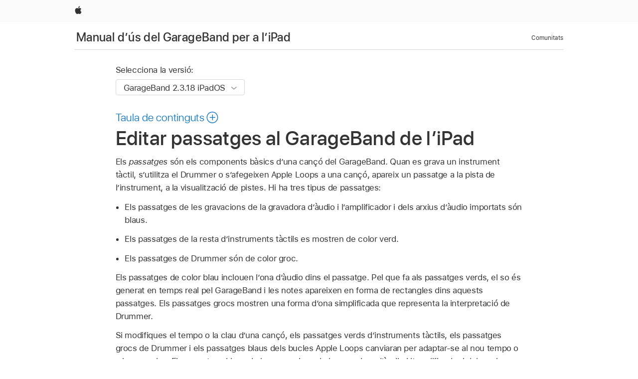

--- FILE ---
content_type: text/html;charset=utf-8
request_url: https://support.apple.com/ca-es/guide/garageband-ipad/chsec12c15d/ipados
body_size: 15368
content:

    
<!DOCTYPE html>
<html lang="ca" prefix="og: http://ogp.me/ns#" dir=ltr>

<head>
	<meta name="viewport" content="width=device-width, initial-scale=1" />
	<meta http-equiv="content-type" content="text/html; charset=UTF-8" />
	<title lang="ca">Editar passatges al GarageBand de l’iPad - Soporte de Apple (ES)</title>
	<link rel="dns-prefetch" href="https://www.apple.com/" />
	<link rel="preconnect" href="https://www.apple.com/" crossorigin />
	<link rel="canonical" href="https://support.apple.com/ca-es/guide/garageband-ipad/chsec12c15d/ipados" />
	<link rel="apple-touch-icon" href="/favicon.ico">
    <link rel="icon" type="image/png" href="/favicon.ico">
	
	
		<meta name="description" content="Selecciona passatges al GarageBand de l’iPad i edita’ls de diverses maneres." />
		<meta property="og:url" content="https://support.apple.com/ca-es/guide/garageband-ipad/chsec12c15d/ipados" />
		<meta property="og:title" content="Editar passatges al GarageBand de l’iPad" />
		<meta property="og:description" content="Selecciona passatges al GarageBand de l’iPad i edita’ls de diverses maneres." />
		<meta property="og:site_name" content="Apple Support" />
		<meta property="og:locale" content="ca_ES" />
		<meta property="og:type" content="article" />
		<meta name="ac-gn-search-field[locale]" content="ca_ES" />
	

	
	
	
	
		<link rel="alternate" hreflang="en-ie" href="https://support.apple.com/en-ie/guide/garageband-ipad/chsec12c15d/ipados">
	
		<link rel="alternate" hreflang="ar-kw" href="https://support.apple.com/ar-kw/guide/garageband-ipad/chsec12c15d/ipados">
	
		<link rel="alternate" hreflang="en-il" href="https://support.apple.com/en-il/guide/garageband-ipad/chsec12c15d/ipados">
	
		<link rel="alternate" hreflang="ms-my" href="https://support.apple.com/ms-my/guide/garageband-ipad/chsec12c15d/ipados">
	
		<link rel="alternate" hreflang="en-in" href="https://support.apple.com/en-in/guide/garageband-ipad/chsec12c15d/ipados">
	
		<link rel="alternate" hreflang="en-ae" href="https://support.apple.com/en-ae/guide/garageband-ipad/chsec12c15d/ipados">
	
		<link rel="alternate" hreflang="en-za" href="https://support.apple.com/en-za/guide/garageband-ipad/chsec12c15d/ipados">
	
		<link rel="alternate" hreflang="ta-in" href="https://support.apple.com/ta-in/guide/garageband-ipad/chsec12c15d/ipados">
	
		<link rel="alternate" hreflang="no-no" href="https://support.apple.com/no-no/guide/garageband-ipad/chsec12c15d/ipados">
	
		<link rel="alternate" hreflang="en-al" href="https://support.apple.com/en-al/guide/garageband-ipad/chsec12c15d/ipados">
	
		<link rel="alternate" hreflang="en-is" href="https://support.apple.com/en-is/guide/garageband-ipad/chsec12c15d/ipados">
	
		<link rel="alternate" hreflang="el-gr" href="https://support.apple.com/el-gr/guide/garageband-ipad/chsec12c15d/ipados">
	
		<link rel="alternate" hreflang="en-am" href="https://support.apple.com/en-am/guide/garageband-ipad/chsec12c15d/ipados">
	
		<link rel="alternate" hreflang="nl-nl" href="https://support.apple.com/nl-nl/guide/garageband-ipad/chsec12c15d/ipados">
	
		<link rel="alternate" hreflang="en-au" href="https://support.apple.com/en-au/guide/garageband-ipad/chsec12c15d/ipados">
	
		<link rel="alternate" hreflang="he-il" href="https://support.apple.com/he-il/guide/garageband-ipad/chsec12c15d/ipados">
	
		<link rel="alternate" hreflang="en-az" href="https://support.apple.com/en-az/guide/garageband-ipad/chsec12c15d/ipados">
	
		<link rel="alternate" hreflang="or-in" href="https://support.apple.com/or-in/guide/garageband-ipad/chsec12c15d/ipados">
	
		<link rel="alternate" hreflang="hu-hu" href="https://support.apple.com/hu-hu/guide/garageband-ipad/chsec12c15d/ipados">
	
		<link rel="alternate" hreflang="ml-in" href="https://support.apple.com/ml-in/guide/garageband-ipad/chsec12c15d/ipados">
	
		<link rel="alternate" hreflang="en-jo" href="https://support.apple.com/en-jo/guide/garageband-ipad/chsec12c15d/ipados">
	
		<link rel="alternate" hreflang="en-bh" href="https://support.apple.com/en-bh/guide/garageband-ipad/chsec12c15d/ipados">
	
		<link rel="alternate" hreflang="es-cl" href="https://support.apple.com/es-cl/guide/garageband-ipad/chsec12c15d/ipados">
	
		<link rel="alternate" hreflang="fr-sn" href="https://support.apple.com/fr-sn/guide/garageband-ipad/chsec12c15d/ipados">
	
		<link rel="alternate" hreflang="fr-ca" href="https://support.apple.com/fr-ca/guide/garageband-ipad/chsec12c15d/ipados">
	
		<link rel="alternate" hreflang="es-co" href="https://support.apple.com/es-co/guide/garageband-ipad/chsec12c15d/ipados">
	
		<link rel="alternate" hreflang="pl-pl" href="https://support.apple.com/pl-pl/guide/garageband-ipad/chsec12c15d/ipados">
	
		<link rel="alternate" hreflang="en-bn" href="https://support.apple.com/en-bn/guide/garageband-ipad/chsec12c15d/ipados">
	
		<link rel="alternate" hreflang="pt-pt" href="https://support.apple.com/pt-pt/guide/garageband-ipad/chsec12c15d/ipados">
	
		<link rel="alternate" hreflang="en-sa" href="https://support.apple.com/en-sa/guide/garageband-ipad/chsec12c15d/ipados">
	
		<link rel="alternate" hreflang="fr-be" href="https://support.apple.com/fr-be/guide/garageband-ipad/chsec12c15d/ipados">
	
		<link rel="alternate" hreflang="ar-eg" href="https://support.apple.com/ar-eg/guide/garageband-ipad/chsec12c15d/ipados">
	
		<link rel="alternate" hreflang="en-bw" href="https://support.apple.com/en-bw/guide/garageband-ipad/chsec12c15d/ipados">
	
		<link rel="alternate" hreflang="en-sg" href="https://support.apple.com/en-sg/guide/garageband-ipad/chsec12c15d/ipados">
	
		<link rel="alternate" hreflang="en-by" href="https://support.apple.com/en-by/guide/garageband-ipad/chsec12c15d/ipados">
	
		<link rel="alternate" hreflang="en-ke" href="https://support.apple.com/en-ke/guide/garageband-ipad/chsec12c15d/ipados">
	
		<link rel="alternate" hreflang="hr-hr" href="https://support.apple.com/hr-hr/guide/garageband-ipad/chsec12c15d/ipados">
	
		<link rel="alternate" hreflang="en-om" href="https://support.apple.com/en-om/guide/garageband-ipad/chsec12c15d/ipados">
	
		<link rel="alternate" hreflang="en-ge" href="https://support.apple.com/en-ge/guide/garageband-ipad/chsec12c15d/ipados">
	
		<link rel="alternate" hreflang="zh-mo" href="https://support.apple.com/zh-mo/guide/garageband-ipad/chsec12c15d/ipados">
	
		<link rel="alternate" hreflang="de-at" href="https://support.apple.com/de-at/guide/garageband-ipad/chsec12c15d/ipados">
	
		<link rel="alternate" hreflang="en-gu" href="https://support.apple.com/en-gu/guide/garageband-ipad/chsec12c15d/ipados">
	
		<link rel="alternate" hreflang="en-gw" href="https://support.apple.com/en-gw/guide/garageband-ipad/chsec12c15d/ipados">
	
		<link rel="alternate" hreflang="fr-gn" href="https://support.apple.com/fr-gn/guide/garageband-ipad/chsec12c15d/ipados">
	
		<link rel="alternate" hreflang="fr-gq" href="https://support.apple.com/fr-gq/guide/garageband-ipad/chsec12c15d/ipados">
	
		<link rel="alternate" hreflang="cs-cz" href="https://support.apple.com/cs-cz/guide/garageband-ipad/chsec12c15d/ipados">
	
		<link rel="alternate" hreflang="en-ph" href="https://support.apple.com/en-ph/guide/garageband-ipad/chsec12c15d/ipados">
	
		<link rel="alternate" hreflang="zh-tw" href="https://support.apple.com/zh-tw/guide/garageband-ipad/chsec12c15d/ipados">
	
		<link rel="alternate" hreflang="en-hk" href="https://support.apple.com/en-hk/guide/garageband-ipad/chsec12c15d/ipados">
	
		<link rel="alternate" hreflang="ko-kr" href="https://support.apple.com/ko-kr/guide/garageband-ipad/chsec12c15d/ipados">
	
		<link rel="alternate" hreflang="sk-sk" href="https://support.apple.com/sk-sk/guide/garageband-ipad/chsec12c15d/ipados">
	
		<link rel="alternate" hreflang="ru-ru" href="https://support.apple.com/ru-ru/guide/garageband-ipad/chsec12c15d/ipados">
	
		<link rel="alternate" hreflang="ar-om" href="https://support.apple.com/ar-om/guide/garageband-ipad/chsec12c15d/ipados">
	
		<link rel="alternate" hreflang="en-qa" href="https://support.apple.com/en-qa/guide/garageband-ipad/chsec12c15d/ipados">
	
		<link rel="alternate" hreflang="sv-se" href="https://support.apple.com/sv-se/guide/garageband-ipad/chsec12c15d/ipados">
	
		<link rel="alternate" hreflang="mr-in" href="https://support.apple.com/mr-in/guide/garageband-ipad/chsec12c15d/ipados">
	
		<link rel="alternate" hreflang="da-dk" href="https://support.apple.com/da-dk/guide/garageband-ipad/chsec12c15d/ipados">
	
		<link rel="alternate" hreflang="uk-ua" href="https://support.apple.com/uk-ua/guide/garageband-ipad/chsec12c15d/ipados">
	
		<link rel="alternate" hreflang="en-us" href="https://support.apple.com/guide/garageband-ipad/chsec12c15d/ipados">
	
		<link rel="alternate" hreflang="en-mk" href="https://support.apple.com/en-mk/guide/garageband-ipad/chsec12c15d/ipados">
	
		<link rel="alternate" hreflang="en-mn" href="https://support.apple.com/en-mn/guide/garageband-ipad/chsec12c15d/ipados">
	
		<link rel="alternate" hreflang="gu-in" href="https://support.apple.com/gu-in/guide/garageband-ipad/chsec12c15d/ipados">
	
		<link rel="alternate" hreflang="en-eg" href="https://support.apple.com/en-eg/guide/garageband-ipad/chsec12c15d/ipados">
	
		<link rel="alternate" hreflang="en-mo" href="https://support.apple.com/en-mo/guide/garageband-ipad/chsec12c15d/ipados">
	
		<link rel="alternate" hreflang="en-uz" href="https://support.apple.com/en-uz/guide/garageband-ipad/chsec12c15d/ipados">
	
		<link rel="alternate" hreflang="fr-ne" href="https://support.apple.com/fr-ne/guide/garageband-ipad/chsec12c15d/ipados">
	
		<link rel="alternate" hreflang="en-mt" href="https://support.apple.com/en-mt/guide/garageband-ipad/chsec12c15d/ipados">
	
		<link rel="alternate" hreflang="nl-be" href="https://support.apple.com/nl-be/guide/garageband-ipad/chsec12c15d/ipados">
	
		<link rel="alternate" hreflang="zh-cn" href="https://support.apple.com/zh-cn/guide/garageband-ipad/chsec12c15d/ipados">
	
		<link rel="alternate" hreflang="te-in" href="https://support.apple.com/te-in/guide/garageband-ipad/chsec12c15d/ipados">
	
		<link rel="alternate" hreflang="en-mz" href="https://support.apple.com/en-mz/guide/garageband-ipad/chsec12c15d/ipados">
	
		<link rel="alternate" hreflang="fr-ml" href="https://support.apple.com/fr-ml/guide/garageband-ipad/chsec12c15d/ipados">
	
		<link rel="alternate" hreflang="en-my" href="https://support.apple.com/en-my/guide/garageband-ipad/chsec12c15d/ipados">
	
		<link rel="alternate" hreflang="hi-in" href="https://support.apple.com/hi-in/guide/garageband-ipad/chsec12c15d/ipados">
	
		<link rel="alternate" hreflang="fr-mu" href="https://support.apple.com/fr-mu/guide/garageband-ipad/chsec12c15d/ipados">
	
		<link rel="alternate" hreflang="en-ng" href="https://support.apple.com/en-ng/guide/garageband-ipad/chsec12c15d/ipados">
	
		<link rel="alternate" hreflang="el-cy" href="https://support.apple.com/el-cy/guide/garageband-ipad/chsec12c15d/ipados">
	
		<link rel="alternate" hreflang="en-vn" href="https://support.apple.com/en-vn/guide/garageband-ipad/chsec12c15d/ipados">
	
		<link rel="alternate" hreflang="ja-jp" href="https://support.apple.com/ja-jp/guide/garageband-ipad/chsec12c15d/ipados">
	
		<link rel="alternate" hreflang="de-ch" href="https://support.apple.com/de-ch/guide/garageband-ipad/chsec12c15d/ipados">
	
		<link rel="alternate" hreflang="ar-qa" href="https://support.apple.com/ar-qa/guide/garageband-ipad/chsec12c15d/ipados">
	
		<link rel="alternate" hreflang="en-nz" href="https://support.apple.com/en-nz/guide/garageband-ipad/chsec12c15d/ipados">
	
		<link rel="alternate" hreflang="ro-ro" href="https://support.apple.com/ro-ro/guide/garageband-ipad/chsec12c15d/ipados">
	
		<link rel="alternate" hreflang="it-ch" href="https://support.apple.com/it-ch/guide/garageband-ipad/chsec12c15d/ipados">
	
		<link rel="alternate" hreflang="tr-tr" href="https://support.apple.com/tr-tr/guide/garageband-ipad/chsec12c15d/ipados">
	
		<link rel="alternate" hreflang="fr-fr" href="https://support.apple.com/fr-fr/guide/garageband-ipad/chsec12c15d/ipados">
	
		<link rel="alternate" hreflang="vi-vn" href="https://support.apple.com/vi-vn/guide/garageband-ipad/chsec12c15d/ipados">
	
		<link rel="alternate" hreflang="en-gb" href="https://support.apple.com/en-gb/guide/garageband-ipad/chsec12c15d/ipados">
	
		<link rel="alternate" hreflang="fi-fi" href="https://support.apple.com/fi-fi/guide/garageband-ipad/chsec12c15d/ipados">
	
		<link rel="alternate" hreflang="en-kg" href="https://support.apple.com/en-kg/guide/garageband-ipad/chsec12c15d/ipados">
	
		<link rel="alternate" hreflang="en-ca" href="https://support.apple.com/en-ca/guide/garageband-ipad/chsec12c15d/ipados">
	
		<link rel="alternate" hreflang="fr-tn" href="https://support.apple.com/fr-tn/guide/garageband-ipad/chsec12c15d/ipados">
	
		<link rel="alternate" hreflang="ar-ae" href="https://support.apple.com/ar-ae/guide/garageband-ipad/chsec12c15d/ipados">
	
		<link rel="alternate" hreflang="bn-in" href="https://support.apple.com/bn-in/guide/garageband-ipad/chsec12c15d/ipados">
	
		<link rel="alternate" hreflang="en-kw" href="https://support.apple.com/en-kw/guide/garageband-ipad/chsec12c15d/ipados">
	
		<link rel="alternate" hreflang="en-kz" href="https://support.apple.com/en-kz/guide/garageband-ipad/chsec12c15d/ipados">
	
		<link rel="alternate" hreflang="fr-cf" href="https://support.apple.com/fr-cf/guide/garageband-ipad/chsec12c15d/ipados">
	
		<link rel="alternate" hreflang="fr-ci" href="https://support.apple.com/fr-ci/guide/garageband-ipad/chsec12c15d/ipados">
	
		<link rel="alternate" hreflang="pa-in" href="https://support.apple.com/pa-in/guide/garageband-ipad/chsec12c15d/ipados">
	
		<link rel="alternate" hreflang="fr-ch" href="https://support.apple.com/fr-ch/guide/garageband-ipad/chsec12c15d/ipados">
	
		<link rel="alternate" hreflang="es-us" href="https://support.apple.com/es-us/guide/garageband-ipad/chsec12c15d/ipados">
	
		<link rel="alternate" hreflang="kn-in" href="https://support.apple.com/kn-in/guide/garageband-ipad/chsec12c15d/ipados">
	
		<link rel="alternate" hreflang="fr-cm" href="https://support.apple.com/fr-cm/guide/garageband-ipad/chsec12c15d/ipados">
	
		<link rel="alternate" hreflang="en-lb" href="https://support.apple.com/en-lb/guide/garageband-ipad/chsec12c15d/ipados">
	
		<link rel="alternate" hreflang="en-tj" href="https://support.apple.com/en-tj/guide/garageband-ipad/chsec12c15d/ipados">
	
		<link rel="alternate" hreflang="en-tm" href="https://support.apple.com/en-tm/guide/garageband-ipad/chsec12c15d/ipados">
	
		<link rel="alternate" hreflang="ar-sa" href="https://support.apple.com/ar-sa/guide/garageband-ipad/chsec12c15d/ipados">
	
		<link rel="alternate" hreflang="de-de" href="https://support.apple.com/de-de/guide/garageband-ipad/chsec12c15d/ipados">
	
		<link rel="alternate" hreflang="ca-es" href="https://support.apple.com/ca-es/guide/garageband-ipad/chsec12c15d/ipados">
	
		<link rel="alternate" hreflang="en-lk" href="https://support.apple.com/en-lk/guide/garageband-ipad/chsec12c15d/ipados">
	
		<link rel="alternate" hreflang="fr-ma" href="https://support.apple.com/fr-ma/guide/garageband-ipad/chsec12c15d/ipados">
	
		<link rel="alternate" hreflang="zh-hk" href="https://support.apple.com/zh-hk/guide/garageband-ipad/chsec12c15d/ipados">
	
		<link rel="alternate" hreflang="pt-br" href="https://support.apple.com/pt-br/guide/garageband-ipad/chsec12c15d/ipados">
	
		<link rel="alternate" hreflang="de-li" href="https://support.apple.com/de-li/guide/garageband-ipad/chsec12c15d/ipados">
	
		<link rel="alternate" hreflang="es-es" href="https://support.apple.com/es-es/guide/garageband-ipad/chsec12c15d/ipados">
	
		<link rel="alternate" hreflang="ar-bh" href="https://support.apple.com/ar-bh/guide/garageband-ipad/chsec12c15d/ipados">
	
		<link rel="alternate" hreflang="fr-mg" href="https://support.apple.com/fr-mg/guide/garageband-ipad/chsec12c15d/ipados">
	
		<link rel="alternate" hreflang="ar-jo" href="https://support.apple.com/ar-jo/guide/garageband-ipad/chsec12c15d/ipados">
	
		<link rel="alternate" hreflang="es-mx" href="https://support.apple.com/es-mx/guide/garageband-ipad/chsec12c15d/ipados">
	
		<link rel="alternate" hreflang="it-it" href="https://support.apple.com/it-it/guide/garageband-ipad/chsec12c15d/ipados">
	
		<link rel="alternate" hreflang="ur-in" href="https://support.apple.com/ur-in/guide/garageband-ipad/chsec12c15d/ipados">
	
		<link rel="alternate" hreflang="id-id" href="https://support.apple.com/id-id/guide/garageband-ipad/chsec12c15d/ipados">
	
		<link rel="alternate" hreflang="de-lu" href="https://support.apple.com/de-lu/guide/garageband-ipad/chsec12c15d/ipados">
	
		<link rel="alternate" hreflang="en-md" href="https://support.apple.com/en-md/guide/garageband-ipad/chsec12c15d/ipados">
	
		<link rel="alternate" hreflang="fr-lu" href="https://support.apple.com/fr-lu/guide/garageband-ipad/chsec12c15d/ipados">
	
		<link rel="alternate" hreflang="en-me" href="https://support.apple.com/en-me/guide/garageband-ipad/chsec12c15d/ipados">
	
		<link rel="alternate" hreflang="th-th" href="https://support.apple.com/th-th/guide/garageband-ipad/chsec12c15d/ipados">
	

		<link rel="preload" as="style" href="/clientside/build/apd-sasskit.built.css" onload="this.onload=null;this.rel='stylesheet'">
		<noscript>
			<link rel="stylesheet" href="/clientside/build/apd-sasskit.built.css" type="text/css" />
		</noscript>

		
			<link rel="preload" as="style" href="/clientside/build/app-apd.css" onload="this.onload=null;this.rel='stylesheet'">
			<noscript>
				<link rel="stylesheet" href="/clientside/build/app-apd.css" type="text/css" />
			</noscript>
    	

	
    <link rel="preload" as="style"
        href="//www.apple.com/wss/fonts?families=SF+Pro,v1:200,300,400,500,600|SF+Pro+Icons,v1"
        onload="this.onload=null;this.rel='stylesheet'">
    <noscript>
        <link rel="stylesheet" href="//www.apple.com/wss/fonts?families=SF+Pro,v1:200,300,400,500,600|SF+Pro+Icons,v1" type="text/css" />
    </noscript>


	<script>
 
    var _applemd = {
        page: {
            
            site_section: "kb",
            
            content_type: "bk",
            info_type: "",
            topics: "",
            in_house: "",
            locale: "ca-es",
            
                content_template: "topic",
            
            friendly_content: {
                title: `Manual d’ús del GarageBand per a l’iPad`,
                publish_date: "11032025",
                
                    topic_id:   "CHSEC12C15D",
                    article_id        :   "BK_7D6C9A0B7C72B989136FD8CDCD8A4DAF_CHSEC12C15D",
                    product_version   :   "garageband-ipad, 2.3.18",
                    os_version        :   "GarageBand 2.3.18 iPadOS, 26",
                    article_version   :   "1"
                
            },
            
            
        },
        
            product: "garageband-ipad"
        
    };
    const isMobilePlayer = /iPhone|iPod|Android/i.test(navigator.userAgent);
    

</script>

	
	<script>
		var data = {	
			showHelpFulfeedBack: true,
			id: "BK_7D6C9A0B7C72B989136FD8CDCD8A4DAF_CHSEC12C15D",
			locale: "ca_ES",
			podCookie: "es~ca",
			source : "",
			isSecureEnv: false,
			dtmPageSource: "topic",
			domain: "support.apple.com",
			isNeighborJsEnabled: true,
            dtmPageName: "acs.pageload"
		}
		window.appState = JSON.stringify(data);
	</script>
	 
		<script src="/clientside/build/nn.js" type="text/javascript" charset="utf-8"></script>
<script>
    
     var neighborInitData = {
        appDataSchemaVersion: '1.0.0',
        webVitalDataThrottlingPercentage: 100,
        reportThrottledWebVitalDataTypes: ['system:dom-content-loaded', 'system:load', 'system:unfocus', 'system:focus', 'system:unload', 'system:page-hide', 'system:visibility-change-visible', 'system:visibility-change-hidden', 'system:event', 'app:load', 'app:unload', 'app:event'],
        trackMarcomSearch: true,
        trackSurvey: true,
        
        endpoint: 'https://supportmetrics.apple.com/content/services/stats'
    }
</script>

	



</head>


	<body id="chsec12c15d" dir="ltr" data-istaskopen="false" lang="ca" class="ac-gn-current-support no-js AppleTopic apd-topic" data-designversion="2" itemscope
		itemtype="https://schema.org/TechArticle">

    
	
		





		 <link
  rel="stylesheet"
  type="text/css"
  href="https://www.apple.com/api-www/global-elements/global-header/v1/assets/globalheader.css"
/>
<div id="globalheader" class="globalnav-scrim globalheader-light">
  <nav
    id="globalnav"
    lang="ca_ES"
    dir="ltr"
    aria-label="Global"
    data-analytics-element-engagement-start="globalnav:onFlyoutOpen"
    data-analytics-element-engagement-end="globalnav:onFlyoutClose"
    data-store-api="https://www.apple.com/[storefront]/shop/bag/status"
    data-analytics-activitymap-region-id="global nav"
    data-analytics-region="global nav"
    class="globalnav no-js"
  >
    <div class="globalnav-content">
      <ul
        id="globalnav-list"
        class="globalnav-list"
        aria-labelledby="globalnav-menutrigger-button"
      >
        <li
          data-analytics-element-engagement="globalnav hover - apple"
          class="globalnav-item globalnav-item-apple"
        >
          <a
            href="https://www.apple.com/"
            data-globalnav-item-name="apple"
            data-analytics-title="apple home"
            aria-label="Apple"
            class="globalnav-link globalnav-link-apple"
          >
            <span class="globalnav-image-regular globalnav-link-image">
              <svg
                height="44"
                viewBox="0 0 14 44"
                width="14"
                xmlns="http://www.w3.org/2000/svg"
              >
                <path
                  d="m13.0729 17.6825a3.61 3.61 0 0 0 -1.7248 3.0365 3.5132 3.5132 0 0 0 2.1379 3.2223 8.394 8.394 0 0 1 -1.0948 2.2618c-.6816.9812-1.3943 1.9623-2.4787 1.9623s-1.3633-.63-2.613-.63c-1.2187 0-1.6525.6507-2.644.6507s-1.6834-.9089-2.4787-2.0243a9.7842 9.7842 0 0 1 -1.6628-5.2776c0-3.0984 2.014-4.7405 3.9969-4.7405 1.0535 0 1.9314.6919 2.5924.6919.63 0 1.6112-.7333 2.8092-.7333a3.7579 3.7579 0 0 1 3.1604 1.5802zm-3.7284-2.8918a3.5615 3.5615 0 0 0 .8469-2.22 1.5353 1.5353 0 0 0 -.031-.32 3.5686 3.5686 0 0 0 -2.3445 1.2084 3.4629 3.4629 0 0 0 -.8779 2.1585 1.419 1.419 0 0 0 .031.2892 1.19 1.19 0 0 0 .2169.0207 3.0935 3.0935 0 0 0 2.1586-1.1368z"
                ></path>
              </svg>
            </span>
            <span class="globalnav-image-compact globalnav-link-image">
              <svg
                height="48"
                viewBox="0 0 17 48"
                width="17"
                xmlns="http://www.w3.org/2000/svg"
              >
                <path
                  d="m15.5752 19.0792a4.2055 4.2055 0 0 0 -2.01 3.5376 4.0931 4.0931 0 0 0 2.4908 3.7542 9.7779 9.7779 0 0 1 -1.2755 2.6351c-.7941 1.1431-1.6244 2.2862-2.8878 2.2862s-1.5883-.734-3.0443-.734c-1.42 0-1.9252.7581-3.08.7581s-1.9611-1.0589-2.8876-2.3584a11.3987 11.3987 0 0 1 -1.9373-6.1487c0-3.61 2.3464-5.523 4.6566-5.523 1.2274 0 2.25.8062 3.02.8062.734 0 1.8771-.8543 3.2729-.8543a4.3778 4.3778 0 0 1 3.6822 1.841zm-6.8586-2.0456a1.3865 1.3865 0 0 1 -.2527-.024 1.6557 1.6557 0 0 1 -.0361-.337 4.0341 4.0341 0 0 1 1.0228-2.5148 4.1571 4.1571 0 0 1 2.7314-1.4078 1.7815 1.7815 0 0 1 .0361.373 4.1487 4.1487 0 0 1 -.9867 2.587 3.6039 3.6039 0 0 1 -2.5148 1.3236z"
                ></path>
              </svg>
            </span>
            <span class="globalnav-link-text">
              Apple
            </span>
          </a>
        </li>
      </ul>
    </div>
  </nav>
  <div id="globalnav-curtain" class="globalnav-curtain"></div>
  <div id="globalnav-placeholder" class="globalnav-placeholder"></div>
</div> 
		<div id="arabic-localnav">
  <input type='checkbox' id='localnav-menustate' class='localnav-menustate' />
    <nav
      id='localnav-pattern'
      class='localnav'
      data-sticky
      aria-label='Local Navigation'
    >
      <div class='localnav-wrapper' role='presentation'>
        <div class='localnav-background'></div>
        <div class='localnav-content' role='presentation'>
            <span class='localnav-title'>
            <a
              href='https://support.apple.com/ca-es/guide/garageband-ipad/welcome/ipados'
              data-ss-analytics-link-component_name='support'
              data-ss-analytics-link-component_type='local nav'
              data-ss-analytics-link-text='Manual d’ús del GarageBand per a l’iPad'
              data-ss-analytics-link-url='https://support.apple.com/ca-es/guide/garageband-ipad/welcome/ipados'
              data-ss-analytics-event='acs.link_click'
            >Manual d’ús del GarageBand per a l’iPad</a>
          </span>
          
          <div class='localnav-menu' role='presentation'>
            <a 
              href="#localnav-menustate" role="button"
              class='localnav-menucta-anchor localnav-menucta-anchor-open'
              id='localnav-menustate-open'
            >
              <span class='localnav-menucta-anchor-label'>
              Obrir menú
              </span>
            </a>
            <a 
              href='#localnav-menustate' role="button"
              class='localnav-menucta-anchor localnav-menucta-anchor-close'
              id='localnav-menustate-close'
            >
              <span class='localnav-menucta-anchor-label'>
              Tancar menú
              </span>
            </a>
            <div class='localnav-menu-tray' role='presentation'>
              <ul class='localnav-menu-items'>
                <li class='localnav-menu-item'>
                  <a
                    href='https://communities.apple.com/es/welcome'
                    class='localnav-menu-link'
                    data-ss-analytics-link-component_name='support'
                    data-ss-analytics-link-component_type='local nav'
                    data-ss-analytics-link-text='Comunitats'
                    data-ss-analytics-link-url='https://communities.apple.com/es/welcome'
                    data-ss-analytics-event='acs.link_click'
                  > Comunitats</a>
                </li>
              </ul>
            </div>
            <div class='localnav-actions'>
              <div class='localnav-action localnav-action-menucta' aria-hidden='true'>
                <label for='localnav-menustate' class='localnav-menucta'>
                  <span class='localnav-menucta-chevron' ></span>
                </label>
              </div>
            </div>
          </div>
        </div>
      </div>
    </nav>
    <label id='localnav-curtain' class='localnav-curtain' htmlFor='localnav-menustate' ></label>
  </div>

	
	
		<div class='main' role='main' dir=ltr id="arabic">
			
				<div class='headless ip-version-dropdown'>
					
<div id='book-version' class='book-version-name'>
	<section class='nojs-version-name' id='nojs-version-name'>
		
		<div class='nojs-version-name-links'>
				<a href='https://support.apple.com/ca-es/guide/garageband-ipad/chsec12c15d/2.3.18/ipados/26'> GarageBand 2.3.18 iPadOS </a>
		</div>
		
		<div class='nojs-version-name-links'>
				<a href='https://support.apple.com/ca-es/guide/garageband-ipad/chsec12c15d/2.3.17/ipados/18.0'> GarageBand 2.3.17 iPadOS </a>
		</div>
		
		<div class='nojs-version-name-links'>
				<a href='https://support.apple.com/ca-es/guide/garageband-ipad/chsec12c15d/2.3.15/ipados/17.0'> GarageBand 2.3.15 iPadOS </a>
		</div>
		
		<div class='nojs-version-name-links'>
				<a href='https://support.apple.com/ca-es/guide/garageband-ipad/chsec12c15d/2.3.13/ipados/16.0'> GarageBand 2.3.13 iPadOS </a>
		</div>
		
		<div class='nojs-version-name-links'>
				<a href='https://support.apple.com/ca-es/guide/garageband-ipad/chsec12c15d/2.3.12/ipados/15.0'> GarageBand 2.3.12 iPadOS </a>
		</div>
		
		<div class='nojs-version-name-links'>
				<a href='https://support.apple.com/ca-es/guide/garageband-ipad/chsec12c15d/2.3.11/ipados/14.0'> GarageBand 2.3.11 iPadOS </a>
		</div>
		
		<div class='nojs-version-name-links'>
				<a href='https://support.apple.com/ca-es/guide/garageband-ipad/chsec12c15d/2.3.9/ipados/14.0'> GarageBand 2.3.9 iPadOS </a>
		</div>
		
		<div class='nojs-version-name-links'>
				<a href='https://support.apple.com/ca-es/guide/garageband-ipad/chsec12c15d/2.3.8/ipados/13.1'> GarageBand 2.3.8 iPadOS </a>
		</div>
		
	</section>

	<section class='book book-version'>
      <label class='form-block-label' for='version-dropdown'>
		  Selecciona la versió:
      </label>

      <div class='form-element'>
        <select
          class='form-dropdown'
          id='version-dropdown'
          aria-describedby='helpText'
          data-ignore-tracking='true'>
          	
			  <option
					selected
					data-ss-analytics-link-component_name='version'
					data-ss-analytics-link-component_type='select'
					data-ss-analytics-event="acs.link_click"
					data-ss-analytics-link-text="GarageBand 2.3.18 iPadOS"
					data-direct-url='https://support.apple.com/ca-es/guide/garageband-ipad/chsec12c15d/2.3.18/ipados/26'
					data-ss-analytics-link-url='https://support.apple.com/ca-es/guide/garageband-ipad/chsec12c15d/2.3.18/ipados/26'
				>
					GarageBand 2.3.18 iPadOS
				</option>
		  	
			  <option
					
					data-ss-analytics-link-component_name='version'
					data-ss-analytics-link-component_type='select'
					data-ss-analytics-event="acs.link_click"
					data-ss-analytics-link-text="GarageBand 2.3.17 iPadOS"
					data-direct-url='https://support.apple.com/ca-es/guide/garageband-ipad/chsec12c15d/2.3.17/ipados/18.0'
					data-ss-analytics-link-url='https://support.apple.com/ca-es/guide/garageband-ipad/chsec12c15d/2.3.17/ipados/18.0'
				>
					GarageBand 2.3.17 iPadOS
				</option>
		  	
			  <option
					
					data-ss-analytics-link-component_name='version'
					data-ss-analytics-link-component_type='select'
					data-ss-analytics-event="acs.link_click"
					data-ss-analytics-link-text="GarageBand 2.3.15 iPadOS"
					data-direct-url='https://support.apple.com/ca-es/guide/garageband-ipad/chsec12c15d/2.3.15/ipados/17.0'
					data-ss-analytics-link-url='https://support.apple.com/ca-es/guide/garageband-ipad/chsec12c15d/2.3.15/ipados/17.0'
				>
					GarageBand 2.3.15 iPadOS
				</option>
		  	
			  <option
					
					data-ss-analytics-link-component_name='version'
					data-ss-analytics-link-component_type='select'
					data-ss-analytics-event="acs.link_click"
					data-ss-analytics-link-text="GarageBand 2.3.13 iPadOS"
					data-direct-url='https://support.apple.com/ca-es/guide/garageband-ipad/chsec12c15d/2.3.13/ipados/16.0'
					data-ss-analytics-link-url='https://support.apple.com/ca-es/guide/garageband-ipad/chsec12c15d/2.3.13/ipados/16.0'
				>
					GarageBand 2.3.13 iPadOS
				</option>
		  	
			  <option
					
					data-ss-analytics-link-component_name='version'
					data-ss-analytics-link-component_type='select'
					data-ss-analytics-event="acs.link_click"
					data-ss-analytics-link-text="GarageBand 2.3.12 iPadOS"
					data-direct-url='https://support.apple.com/ca-es/guide/garageband-ipad/chsec12c15d/2.3.12/ipados/15.0'
					data-ss-analytics-link-url='https://support.apple.com/ca-es/guide/garageband-ipad/chsec12c15d/2.3.12/ipados/15.0'
				>
					GarageBand 2.3.12 iPadOS
				</option>
		  	
			  <option
					
					data-ss-analytics-link-component_name='version'
					data-ss-analytics-link-component_type='select'
					data-ss-analytics-event="acs.link_click"
					data-ss-analytics-link-text="GarageBand 2.3.11 iPadOS"
					data-direct-url='https://support.apple.com/ca-es/guide/garageband-ipad/chsec12c15d/2.3.11/ipados/14.0'
					data-ss-analytics-link-url='https://support.apple.com/ca-es/guide/garageband-ipad/chsec12c15d/2.3.11/ipados/14.0'
				>
					GarageBand 2.3.11 iPadOS
				</option>
		  	
			  <option
					
					data-ss-analytics-link-component_name='version'
					data-ss-analytics-link-component_type='select'
					data-ss-analytics-event="acs.link_click"
					data-ss-analytics-link-text="GarageBand 2.3.9 iPadOS"
					data-direct-url='https://support.apple.com/ca-es/guide/garageband-ipad/chsec12c15d/2.3.9/ipados/14.0'
					data-ss-analytics-link-url='https://support.apple.com/ca-es/guide/garageband-ipad/chsec12c15d/2.3.9/ipados/14.0'
				>
					GarageBand 2.3.9 iPadOS
				</option>
		  	
			  <option
					
					data-ss-analytics-link-component_name='version'
					data-ss-analytics-link-component_type='select'
					data-ss-analytics-event="acs.link_click"
					data-ss-analytics-link-text="GarageBand 2.3.8 iPadOS"
					data-direct-url='https://support.apple.com/ca-es/guide/garageband-ipad/chsec12c15d/2.3.8/ipados/13.1'
					data-ss-analytics-link-url='https://support.apple.com/ca-es/guide/garageband-ipad/chsec12c15d/2.3.8/ipados/13.1'
				>
					GarageBand 2.3.8 iPadOS
				</option>
		  	
        </select>
        <span class='form-icon icon icon-chevrondown' aria-hidden='true' ></span>
      </div>
      <div id='helpText' class='none'>Si modifiques aquest control, la pàgina s&#x27;actualitzarà automàticament</div>
    </section>

</div>


				</div>
			
			<div id="toc-section-wrapper">
				


<div id="toc-container" class="toc-container">
  
    <div class="book book-toc" id="toc-title-link">
  <a
    href="https://support.apple.com/ca-es/guide/garageband-ipad/toc"
    id="toc-link"
    class="icon icon-after icon-pluscircle toggle-toc"
    role="button"
    data-ss-analytics-link-component_name="table of contents"
    data-ss-analytics-link-component_type="toc"
    data-ss-analytics-link-text="launch=table of contents"
    data-ss-analytics-event="acs.link_click"
  >
    <span class="toc-link-text">Taula de continguts</span>
  </a>
</div>
  
</div>


			</div>
            
			<div id='toc-hidden-content'>
				<div id="modal-toc-container" class="modal-content">
    <h2 id='modal-heading' class="modal-heading">Manual d’ús del GarageBand per a l’iPad</h2>
    <ul class='toc hasIcons'>
		    

    <li>
        <a
            data-ss-analytics-link-component_name='Manual d’ús del GarageBand per a l’iPad'
            data-ss-analytics-link-component_type='toc list'
            data-ss-analytics-link-text='Et donem la benvinguda'
            class='toc-item'
            data-ss-analytics-link-url='https://support.apple.com/ca-es/guide/garageband-ipad/welcome/ipados'
            data-ajax-endpoint='https://support.apple.com/ca-es/guide/garageband-ipad/welcome/ipados'
            data-ss-analytics-event="acs.link_click"
            href='https://support.apple.com/ca-es/guide/garageband-ipad/welcome/ipados'
            id='toc-item-CHS7992E5F74'
            data-tocid='CHS7992E5F74'
            
        >
            <span class='name'>Et donem la benvinguda</span>
        </a>
    </li>



    <li>
        <a
            data-ss-analytics-link-component_name='Manual d’ús del GarageBand per a l’iPad'
            data-ss-analytics-link-component_type='toc list'
            data-ss-analytics-link-text='Primers passos'
            class='toc-item'
            data-ss-analytics-link-url='https://support.apple.com/ca-es/guide/garageband-ipad/chsff8c943/ipados'
            data-ajax-endpoint='https://support.apple.com/ca-es/guide/garageband-ipad/chsff8c943/ipados'
            data-ss-analytics-event="acs.link_click"
            href='https://support.apple.com/ca-es/guide/garageband-ipad/chsff8c943/ipados'
            id='toc-item-CHSFF8C943'
            data-tocid='CHSFF8C943'
            
        >
            <span class='name'>Primers passos</span>
        </a>
    </li>



    <li>
        <button
        class='section'
        data-ss-analytics-link-component_name='Manual d’ús del GarageBand per a l’iPad'
        data-ss-analytics-link-component_type='toc list'
        data-ss-analytics-link-text='Tocar instruments tàctils'
        data-ss-analytics-event="acs.link_click"
        
        aria-expanded='false'
        
        aria-controls='node-children-CHS392827B7'
        onClick=''
        >
            <span class='name'>Tocar instruments tàctils</span>
        </button>
        <ul id='node-children-CHS392827B7' class='non-leaf-node-children'>
			    

    <li>
        <a
            data-ss-analytics-link-component_name='Manual d’ús del GarageBand per a l’iPad'
            data-ss-analytics-link-component_type='toc list'
            data-ss-analytics-link-text='Tocar el teclat'
            class='toc-item'
            data-ss-analytics-link-url='https://support.apple.com/ca-es/guide/garageband-ipad/chs39282dbe/ipados'
            data-ajax-endpoint='https://support.apple.com/ca-es/guide/garageband-ipad/chs39282dbe/ipados'
            data-ss-analytics-event="acs.link_click"
            href='https://support.apple.com/ca-es/guide/garageband-ipad/chs39282dbe/ipados'
            id='toc-item-CHS39282DBE'
            data-tocid='CHS39282DBE'
            
        >
            <span class='name'>Tocar el teclat</span>
        </a>
    </li>



    <li>
        <a
            data-ss-analytics-link-component_name='Manual d’ús del GarageBand per a l’iPad'
            data-ss-analytics-link-component_type='toc list'
            data-ss-analytics-link-text='Utilitzar el mostrejador'
            class='toc-item'
            data-ss-analytics-link-url='https://support.apple.com/ca-es/guide/garageband-ipad/chs392814a5/ipados'
            data-ajax-endpoint='https://support.apple.com/ca-es/guide/garageband-ipad/chs392814a5/ipados'
            data-ss-analytics-event="acs.link_click"
            href='https://support.apple.com/ca-es/guide/garageband-ipad/chs392814a5/ipados'
            id='toc-item-CHS392814A5'
            data-tocid='CHS392814A5'
            
        >
            <span class='name'>Utilitzar el mostrejador</span>
        </a>
    </li>



    <li>
        <a
            data-ss-analytics-link-component_name='Manual d’ús del GarageBand per a l’iPad'
            data-ss-analytics-link-component_type='toc list'
            data-ss-analytics-link-text='Tocar la bateria'
            class='toc-item'
            data-ss-analytics-link-url='https://support.apple.com/ca-es/guide/garageband-ipad/chs392830c2/ipados'
            data-ajax-endpoint='https://support.apple.com/ca-es/guide/garageband-ipad/chs392830c2/ipados'
            data-ss-analytics-event="acs.link_click"
            href='https://support.apple.com/ca-es/guide/garageband-ipad/chs392830c2/ipados'
            id='toc-item-CHS392830C2'
            data-tocid='CHS392830C2'
            
        >
            <span class='name'>Tocar la bateria</span>
        </a>
    </li>



    <li>
        <a
            data-ss-analytics-link-component_name='Manual d’ús del GarageBand per a l’iPad'
            data-ss-analytics-link-component_type='toc list'
            data-ss-analytics-link-text='Tocar Smart Drums'
            class='toc-item'
            data-ss-analytics-link-url='https://support.apple.com/ca-es/guide/garageband-ipad/chs3928318c/ipados'
            data-ajax-endpoint='https://support.apple.com/ca-es/guide/garageband-ipad/chs3928318c/ipados'
            data-ss-analytics-event="acs.link_click"
            href='https://support.apple.com/ca-es/guide/garageband-ipad/chs3928318c/ipados'
            id='toc-item-CHS3928318C'
            data-tocid='CHS3928318C'
            
        >
            <span class='name'>Tocar Smart Drums</span>
        </a>
    </li>



    <li>
        <a
            data-ss-analytics-link-component_name='Manual d’ús del GarageBand per a l’iPad'
            data-ss-analytics-link-component_type='toc list'
            data-ss-analytics-link-text='Crear patrons de bateria amb el seqüenciador de temps'
            class='toc-item'
            data-ss-analytics-link-url='https://support.apple.com/ca-es/guide/garageband-ipad/chs2fd3ab74e/ipados'
            data-ajax-endpoint='https://support.apple.com/ca-es/guide/garageband-ipad/chs2fd3ab74e/ipados'
            data-ss-analytics-event="acs.link_click"
            href='https://support.apple.com/ca-es/guide/garageband-ipad/chs2fd3ab74e/ipados'
            id='toc-item-CHS2FD3AB74E'
            data-tocid='CHS2FD3AB74E'
            
        >
            <span class='name'>Crear patrons de bateria amb el seqüenciador de temps</span>
        </a>
    </li>



    <li>
        <a
            data-ss-analytics-link-component_name='Manual d’ús del GarageBand per a l’iPad'
            data-ss-analytics-link-component_type='toc list'
            data-ss-analytics-link-text='Tocar l’amplificador'
            class='toc-item'
            data-ss-analytics-link-url='https://support.apple.com/ca-es/guide/garageband-ipad/chs39281180/ipados'
            data-ajax-endpoint='https://support.apple.com/ca-es/guide/garageband-ipad/chs39281180/ipados'
            data-ss-analytics-event="acs.link_click"
            href='https://support.apple.com/ca-es/guide/garageband-ipad/chs39281180/ipados'
            id='toc-item-CHS39281180'
            data-tocid='CHS39281180'
            
        >
            <span class='name'>Tocar l’amplificador</span>
        </a>
    </li>



    <li>
        <a
            data-ss-analytics-link-component_name='Manual d’ús del GarageBand per a l’iPad'
            data-ss-analytics-link-component_type='toc list'
            data-ss-analytics-link-text='Gravar sons amb la gravadora d’àudio'
            class='toc-item'
            data-ss-analytics-link-url='https://support.apple.com/ca-es/guide/garageband-ipad/chs39283a21/ipados'
            data-ajax-endpoint='https://support.apple.com/ca-es/guide/garageband-ipad/chs39283a21/ipados'
            data-ss-analytics-event="acs.link_click"
            href='https://support.apple.com/ca-es/guide/garageband-ipad/chs39283a21/ipados'
            id='toc-item-CHS39283A21'
            data-tocid='CHS39283A21'
            
        >
            <span class='name'>Gravar sons amb la gravadora d’àudio</span>
        </a>
    </li>



    <li>
        <a
            data-ss-analytics-link-component_name='Manual d’ús del GarageBand per a l’iPad'
            data-ss-analytics-link-component_type='toc list'
            data-ss-analytics-link-text='Tocar les cordes'
            class='toc-item'
            data-ss-analytics-link-url='https://support.apple.com/ca-es/guide/garageband-ipad/chsf2f99a20/ipados'
            data-ajax-endpoint='https://support.apple.com/ca-es/guide/garageband-ipad/chsf2f99a20/ipados'
            data-ss-analytics-event="acs.link_click"
            href='https://support.apple.com/ca-es/guide/garageband-ipad/chsf2f99a20/ipados'
            id='toc-item-CHSF2F99A20'
            data-tocid='CHSF2F99A20'
            
        >
            <span class='name'>Tocar les cordes</span>
        </a>
    </li>



    <li>
        <a
            data-ss-analytics-link-component_name='Manual d’ús del GarageBand per a l’iPad'
            data-ss-analytics-link-component_type='toc list'
            data-ss-analytics-link-text='Tocar el baix'
            class='toc-item'
            data-ss-analytics-link-url='https://support.apple.com/ca-es/guide/garageband-ipad/chs39282b52/ipados'
            data-ajax-endpoint='https://support.apple.com/ca-es/guide/garageband-ipad/chs39282b52/ipados'
            data-ss-analytics-event="acs.link_click"
            href='https://support.apple.com/ca-es/guide/garageband-ipad/chs39282b52/ipados'
            id='toc-item-CHS39282B52'
            data-tocid='CHS39282B52'
            
        >
            <span class='name'>Tocar el baix</span>
        </a>
    </li>



    <li>
        <a
            data-ss-analytics-link-component_name='Manual d’ús del GarageBand per a l’iPad'
            data-ss-analytics-link-component_type='toc list'
            data-ss-analytics-link-text='Tocar la guitarra'
            class='toc-item'
            data-ss-analytics-link-url='https://support.apple.com/ca-es/guide/garageband-ipad/chs39282a88/ipados'
            data-ajax-endpoint='https://support.apple.com/ca-es/guide/garageband-ipad/chs39282a88/ipados'
            data-ss-analytics-event="acs.link_click"
            href='https://support.apple.com/ca-es/guide/garageband-ipad/chs39282a88/ipados'
            id='toc-item-CHS39282A88'
            data-tocid='CHS39282A88'
            
        >
            <span class='name'>Tocar la guitarra</span>
        </a>
    </li>



    <li>
        <a
            data-ss-analytics-link-component_name='Manual d’ús del GarageBand per a l’iPad'
            data-ss-analytics-link-component_type='toc list'
            data-ss-analytics-link-text='Tocar el pipa'
            class='toc-item'
            data-ss-analytics-link-url='https://support.apple.com/ca-es/guide/garageband-ipad/chs91310a69f/ipados'
            data-ajax-endpoint='https://support.apple.com/ca-es/guide/garageband-ipad/chs91310a69f/ipados'
            data-ss-analytics-event="acs.link_click"
            href='https://support.apple.com/ca-es/guide/garageband-ipad/chs91310a69f/ipados'
            id='toc-item-CHS91310A69F'
            data-tocid='CHS91310A69F'
            
        >
            <span class='name'>Tocar el pipa</span>
        </a>
    </li>



    <li>
        <a
            data-ss-analytics-link-component_name='Manual d’ús del GarageBand per a l’iPad'
            data-ss-analytics-link-component_type='toc list'
            data-ss-analytics-link-text='Tocar l’erhu'
            class='toc-item'
            data-ss-analytics-link-url='https://support.apple.com/ca-es/guide/garageband-ipad/chsc3cf9a9aa/ipados'
            data-ajax-endpoint='https://support.apple.com/ca-es/guide/garageband-ipad/chsc3cf9a9aa/ipados'
            data-ss-analytics-event="acs.link_click"
            href='https://support.apple.com/ca-es/guide/garageband-ipad/chsc3cf9a9aa/ipados'
            id='toc-item-CHSC3CF9A9AA'
            data-tocid='CHSC3CF9A9AA'
            
        >
            <span class='name'>Tocar l’erhu</span>
        </a>
    </li>



    <li>
        <a
            data-ss-analytics-link-component_name='Manual d’ús del GarageBand per a l’iPad'
            data-ss-analytics-link-component_type='toc list'
            data-ss-analytics-link-text='Tocar el guzheng'
            class='toc-item'
            data-ss-analytics-link-url='https://support.apple.com/ca-es/guide/garageband-ipad/chsb600670af/ipados'
            data-ajax-endpoint='https://support.apple.com/ca-es/guide/garageband-ipad/chsb600670af/ipados'
            data-ss-analytics-event="acs.link_click"
            href='https://support.apple.com/ca-es/guide/garageband-ipad/chsb600670af/ipados'
            id='toc-item-CHSB600670AF'
            data-tocid='CHSB600670AF'
            
        >
            <span class='name'>Tocar el guzheng</span>
        </a>
    </li>



    <li>
        <a
            data-ss-analytics-link-component_name='Manual d’ús del GarageBand per a l’iPad'
            data-ss-analytics-link-component_type='toc list'
            data-ss-analytics-link-text='Tocar el koto'
            class='toc-item'
            data-ss-analytics-link-url='https://support.apple.com/ca-es/guide/garageband-ipad/chsea1a060f5/ipados'
            data-ajax-endpoint='https://support.apple.com/ca-es/guide/garageband-ipad/chsea1a060f5/ipados'
            data-ss-analytics-event="acs.link_click"
            href='https://support.apple.com/ca-es/guide/garageband-ipad/chsea1a060f5/ipados'
            id='toc-item-CHSEA1A060F5'
            data-tocid='CHSEA1A060F5'
            
        >
            <span class='name'>Tocar el koto</span>
        </a>
    </li>



    <li>
        <a
            data-ss-analytics-link-component_name='Manual d’ús del GarageBand per a l’iPad'
            data-ss-analytics-link-component_type='toc list'
            data-ss-analytics-link-text='Utilitzar Drummer'
            class='toc-item'
            data-ss-analytics-link-url='https://support.apple.com/ca-es/guide/garageband-ipad/chs9692b2133/ipados'
            data-ajax-endpoint='https://support.apple.com/ca-es/guide/garageband-ipad/chs9692b2133/ipados'
            data-ss-analytics-event="acs.link_click"
            href='https://support.apple.com/ca-es/guide/garageband-ipad/chs9692b2133/ipados'
            id='toc-item-CHS9692B2133'
            data-tocid='CHS9692B2133'
            
        >
            <span class='name'>Utilitzar Drummer</span>
        </a>
    </li>



    <li>
        <a
            data-ss-analytics-link-component_name='Manual d’ús del GarageBand per a l’iPad'
            data-ss-analytics-link-component_type='toc list'
            data-ss-analytics-link-text='Utilitzar els controls de pista'
            class='toc-item'
            data-ss-analytics-link-url='https://support.apple.com/ca-es/guide/garageband-ipad/chs175dc411/ipados'
            data-ajax-endpoint='https://support.apple.com/ca-es/guide/garageband-ipad/chs175dc411/ipados'
            data-ss-analytics-event="acs.link_click"
            href='https://support.apple.com/ca-es/guide/garageband-ipad/chs175dc411/ipados'
            id='toc-item-CHS175DC411'
            data-tocid='CHS175DC411'
            
        >
            <span class='name'>Utilitzar els controls de pista</span>
        </a>
    </li>



    <li>
        <a
            data-ss-analytics-link-component_name='Manual d’ús del GarageBand per a l’iPad'
            data-ss-analytics-link-component_type='toc list'
            data-ss-analytics-link-text='Utilitzar connectors d’efectes amb els instruments tàctils'
            class='toc-item'
            data-ss-analytics-link-url='https://support.apple.com/ca-es/guide/garageband-ipad/chs39d470b96/ipados'
            data-ajax-endpoint='https://support.apple.com/ca-es/guide/garageband-ipad/chs39d470b96/ipados'
            data-ss-analytics-event="acs.link_click"
            href='https://support.apple.com/ca-es/guide/garageband-ipad/chs39d470b96/ipados'
            id='toc-item-CHS39D470B96'
            data-tocid='CHS39D470B96'
            
        >
            <span class='name'>Utilitzar connectors d’efectes amb els instruments tàctils</span>
        </a>
    </li>



    <li>
        <a
            data-ss-analytics-link-component_name='Manual d’ús del GarageBand per a l’iPad'
            data-ss-analytics-link-component_type='toc list'
            data-ss-analytics-link-text='Desar sons personalitzats'
            class='toc-item'
            data-ss-analytics-link-url='https://support.apple.com/ca-es/guide/garageband-ipad/chs07932d159/ipados'
            data-ajax-endpoint='https://support.apple.com/ca-es/guide/garageband-ipad/chs07932d159/ipados'
            data-ss-analytics-event="acs.link_click"
            href='https://support.apple.com/ca-es/guide/garageband-ipad/chs07932d159/ipados'
            id='toc-item-CHS07932D159'
            data-tocid='CHS07932D159'
            
        >
            <span class='name'>Desar sons personalitzats</span>
        </a>
    </li>



    <li>
        <a
            data-ss-analytics-link-component_name='Manual d’ús del GarageBand per a l’iPad'
            data-ss-analytics-link-component_type='toc list'
            data-ss-analytics-link-text='Afegir acords personalitzats'
            class='toc-item'
            data-ss-analytics-link-url='https://support.apple.com/ca-es/guide/garageband-ipad/chsab9d1c4c/ipados'
            data-ajax-endpoint='https://support.apple.com/ca-es/guide/garageband-ipad/chsab9d1c4c/ipados'
            data-ss-analytics-event="acs.link_click"
            href='https://support.apple.com/ca-es/guide/garageband-ipad/chsab9d1c4c/ipados'
            id='toc-item-CHSAB9D1C4C'
            data-tocid='CHSAB9D1C4C'
            
        >
            <span class='name'>Afegir acords personalitzats</span>
        </a>
    </li>



    <li>
        <a
            data-ss-analytics-link-component_name='Manual d’ús del GarageBand per a l’iPad'
            data-ss-analytics-link-component_type='toc list'
            data-ss-analytics-link-text='Utilitzar un dispositiu MIDI Bluetooth amb instruments tàctils'
            class='toc-item'
            data-ss-analytics-link-url='https://support.apple.com/ca-es/guide/garageband-ipad/chse356a0321/ipados'
            data-ajax-endpoint='https://support.apple.com/ca-es/guide/garageband-ipad/chse356a0321/ipados'
            data-ss-analytics-event="acs.link_click"
            href='https://support.apple.com/ca-es/guide/garageband-ipad/chse356a0321/ipados'
            id='toc-item-CHSE356A0321'
            data-tocid='CHSE356A0321'
            
        >
            <span class='name'>Utilitzar un dispositiu MIDI Bluetooth amb instruments tàctils</span>
        </a>
    </li>



    <li>
        <a
            data-ss-analytics-link-component_name='Manual d’ús del GarageBand per a l’iPad'
            data-ss-analytics-link-component_type='toc list'
            data-ss-analytics-link-text='Definir l’orientació dels botons de control'
            class='toc-item'
            data-ss-analytics-link-url='https://support.apple.com/ca-es/guide/garageband-ipad/chs75fb2314/ipados'
            data-ajax-endpoint='https://support.apple.com/ca-es/guide/garageband-ipad/chs75fb2314/ipados'
            data-ss-analytics-event="acs.link_click"
            href='https://support.apple.com/ca-es/guide/garageband-ipad/chs75fb2314/ipados'
            id='toc-item-CHS75FB2314'
            data-tocid='CHS75FB2314'
            
        >
            <span class='name'>Definir l’orientació dels botons de control</span>
        </a>
    </li>



    <li>
        <a
            data-ss-analytics-link-component_name='Manual d’ús del GarageBand per a l’iPad'
            data-ss-analytics-link-component_type='toc list'
            data-ss-analytics-link-text='Utilitzar controladors MPE'
            class='toc-item'
            data-ss-analytics-link-url='https://support.apple.com/ca-es/guide/garageband-ipad/chsc2cc0d4f8/ipados'
            data-ajax-endpoint='https://support.apple.com/ca-es/guide/garageband-ipad/chsc2cc0d4f8/ipados'
            data-ss-analytics-event="acs.link_click"
            href='https://support.apple.com/ca-es/guide/garageband-ipad/chsc2cc0d4f8/ipados'
            id='toc-item-CHSC2CC0D4F8'
            data-tocid='CHSC2CC0D4F8'
            
        >
            <span class='name'>Utilitzar controladors MPE</span>
        </a>
    </li>







        </ul>
    </li>



    <li>
        <a
            data-ss-analytics-link-component_name='Manual d’ús del GarageBand per a l’iPad'
            data-ss-analytics-link-component_type='toc list'
            data-ss-analytics-link-text='Gravar instruments tàctils'
            class='toc-item'
            data-ss-analytics-link-url='https://support.apple.com/ca-es/guide/garageband-ipad/chs392846e9/ipados'
            data-ajax-endpoint='https://support.apple.com/ca-es/guide/garageband-ipad/chs392846e9/ipados'
            data-ss-analytics-event="acs.link_click"
            href='https://support.apple.com/ca-es/guide/garageband-ipad/chs392846e9/ipados'
            id='toc-item-CHS392846E9'
            data-tocid='CHS392846E9'
            
        >
            <span class='name'>Gravar instruments tàctils</span>
        </a>
    </li>



    <li>
        <button
        class='section'
        data-ss-analytics-link-component_name='Manual d’ús del GarageBand per a l’iPad'
        data-ss-analytics-link-component_type='toc list'
        data-ss-analytics-link-text='Utilitzar la barra de controls i les capçaleres de pista'
        data-ss-analytics-event="acs.link_click"
        
        aria-expanded='false'
        
        aria-controls='node-children-CHSB5007FAA'
        onClick=''
        >
            <span class='name'>Utilitzar la barra de controls i les capçaleres de pista</span>
        </button>
        <ul id='node-children-CHSB5007FAA' class='non-leaf-node-children'>
			    

    <li>
        <a
            data-ss-analytics-link-component_name='Manual d’ús del GarageBand per a l’iPad'
            data-ss-analytics-link-component_type='toc list'
            data-ss-analytics-link-text='Utilitzar la barra de controls'
            class='toc-item'
            data-ss-analytics-link-url='https://support.apple.com/ca-es/guide/garageband-ipad/chs157aec9e/ipados'
            data-ajax-endpoint='https://support.apple.com/ca-es/guide/garageband-ipad/chs157aec9e/ipados'
            data-ss-analytics-event="acs.link_click"
            href='https://support.apple.com/ca-es/guide/garageband-ipad/chs157aec9e/ipados'
            id='toc-item-CHS157AEC9E'
            data-tocid='CHS157AEC9E'
            
        >
            <span class='name'>Utilitzar la barra de controls</span>
        </a>
    </li>



    <li>
        <a
            data-ss-analytics-link-component_name='Manual d’ús del GarageBand per a l’iPad'
            data-ss-analytics-link-component_type='toc list'
            data-ss-analytics-link-text='Utilitzar les capçaleres de pista'
            class='toc-item'
            data-ss-analytics-link-url='https://support.apple.com/ca-es/guide/garageband-ipad/chsb34b9a7c/ipados'
            data-ajax-endpoint='https://support.apple.com/ca-es/guide/garageband-ipad/chsb34b9a7c/ipados'
            data-ss-analytics-event="acs.link_click"
            href='https://support.apple.com/ca-es/guide/garageband-ipad/chsb34b9a7c/ipados'
            id='toc-item-CHSB34B9A7C'
            data-tocid='CHSB34B9A7C'
            
        >
            <span class='name'>Utilitzar les capçaleres de pista</span>
        </a>
    </li>







        </ul>
    </li>



    <li>
        <button
        class='section'
        data-ss-analytics-link-component_name='Manual d’ús del GarageBand per a l’iPad'
        data-ss-analytics-link-component_type='toc list'
        data-ss-analytics-link-text='Crear una cançó al GarageBand'
        data-ss-analytics-event="acs.link_click"
        
        aria-expanded='false'
        
        aria-controls='node-children-CHSEC12C227'
        onClick=''
        >
            <span class='name'>Crear una cançó al GarageBand</span>
        </button>
        <ul id='node-children-CHSEC12C227' class='non-leaf-node-children'>
			    

    <li>
        <a
            data-ss-analytics-link-component_name='Manual d’ús del GarageBand per a l’iPad'
            data-ss-analytics-link-component_type='toc list'
            data-ss-analytics-link-text='Crear una cançó a la visualització de pistes'
            class='toc-item'
            data-ss-analytics-link-url='https://support.apple.com/ca-es/guide/garageband-ipad/chsb34b9757/ipados'
            data-ajax-endpoint='https://support.apple.com/ca-es/guide/garageband-ipad/chsb34b9757/ipados'
            data-ss-analytics-event="acs.link_click"
            href='https://support.apple.com/ca-es/guide/garageband-ipad/chsb34b9757/ipados'
            id='toc-item-CHSB34B9757'
            data-tocid='CHSB34B9757'
            
        >
            <span class='name'>Crear una cançó a la visualització de pistes</span>
        </a>
    </li>



    <li>
        <a
            data-ss-analytics-link-component_name='Manual d’ús del GarageBand per a l’iPad'
            data-ss-analytics-link-component_type='toc list'
            data-ss-analytics-link-text='Crear i desar cançons'
            class='toc-item'
            data-ss-analytics-link-url='https://support.apple.com/ca-es/guide/garageband-ipad/chseb8160b7/ipados'
            data-ajax-endpoint='https://support.apple.com/ca-es/guide/garageband-ipad/chseb8160b7/ipados'
            data-ss-analytics-event="acs.link_click"
            href='https://support.apple.com/ca-es/guide/garageband-ipad/chseb8160b7/ipados'
            id='toc-item-CHSEB8160B7'
            data-tocid='CHSEB8160B7'
            
        >
            <span class='name'>Crear i desar cançons</span>
        </a>
    </li>



    <li>
        <a
            data-ss-analytics-link-component_name='Manual d’ús del GarageBand per a l’iPad'
            data-ss-analytics-link-component_type='toc list'
            data-ss-analytics-link-text='Navegar per les cançons i reproduir-ne'
            class='toc-item'
            data-ss-analytics-link-url='https://support.apple.com/ca-es/guide/garageband-ipad/chsb34ba051/ipados'
            data-ajax-endpoint='https://support.apple.com/ca-es/guide/garageband-ipad/chsb34ba051/ipados'
            data-ss-analytics-event="acs.link_click"
            href='https://support.apple.com/ca-es/guide/garageband-ipad/chsb34ba051/ipados'
            id='toc-item-CHSB34BA051'
            data-tocid='CHSB34BA051'
            
        >
            <span class='name'>Navegar per les cançons i reproduir-ne</span>
        </a>
    </li>



    <li>
        <a
            data-ss-analytics-link-component_name='Manual d’ús del GarageBand per a l’iPad'
            data-ss-analytics-link-component_type='toc list'
            data-ss-analytics-link-text='Canviar la configuració d’una cançó'
            class='toc-item'
            data-ss-analytics-link-url='https://support.apple.com/ca-es/guide/garageband-ipad/chs2a762fad/ipados'
            data-ajax-endpoint='https://support.apple.com/ca-es/guide/garageband-ipad/chs2a762fad/ipados'
            data-ss-analytics-event="acs.link_click"
            href='https://support.apple.com/ca-es/guide/garageband-ipad/chs2a762fad/ipados'
            id='toc-item-CHS2A762FAD'
            data-tocid='CHS2A762FAD'
            
        >
            <span class='name'>Canviar la configuració d’una cançó</span>
        </a>
    </li>



    <li>
        <a
            data-ss-analytics-link-component_name='Manual d’ús del GarageBand per a l’iPad'
            data-ss-analytics-link-component_type='toc list'
            data-ss-analytics-link-text='Utilitzar el bloc de notes'
            class='toc-item'
            data-ss-analytics-link-url='https://support.apple.com/ca-es/guide/garageband-ipad/chs00354ad3c/ipados'
            data-ajax-endpoint='https://support.apple.com/ca-es/guide/garageband-ipad/chs00354ad3c/ipados'
            data-ss-analytics-event="acs.link_click"
            href='https://support.apple.com/ca-es/guide/garageband-ipad/chs00354ad3c/ipados'
            id='toc-item-CHS00354AD3C'
            data-tocid='CHS00354AD3C'
            
        >
            <span class='name'>Utilitzar el bloc de notes</span>
        </a>
    </li>



    <li>
        <a
            data-ss-analytics-link-component_name='Manual d’ús del GarageBand per a l’iPad'
            data-ss-analytics-link-component_type='toc list'
            data-ss-analytics-link-text='Afegir bucles d’Apple Loops'
            class='toc-item'
            data-ss-analytics-link-url='https://support.apple.com/ca-es/guide/garageband-ipad/chsb34bb00c/ipados'
            data-ajax-endpoint='https://support.apple.com/ca-es/guide/garageband-ipad/chsb34bb00c/ipados'
            data-ss-analytics-event="acs.link_click"
            href='https://support.apple.com/ca-es/guide/garageband-ipad/chsb34bb00c/ipados'
            id='toc-item-CHSB34BB00C'
            data-tocid='CHSB34BB00C'
            
        >
            <span class='name'>Afegir bucles d’Apple Loops</span>
        </a>
    </li>



    <li>
        <a
            data-ss-analytics-link-component_name='Manual d’ús del GarageBand per a l’iPad'
            data-ss-analytics-link-component_type='toc list'
            data-ss-analytics-link-text='Importar arxius d’àudio i MIDI'
            class='toc-item'
            data-ss-analytics-link-url='https://support.apple.com/ca-es/guide/garageband-ipad/chsab9d208e/ipados'
            data-ajax-endpoint='https://support.apple.com/ca-es/guide/garageband-ipad/chsab9d208e/ipados'
            data-ss-analytics-event="acs.link_click"
            href='https://support.apple.com/ca-es/guide/garageband-ipad/chsab9d208e/ipados'
            id='toc-item-CHSAB9D208E'
            data-tocid='CHSAB9D208E'
            
        >
            <span class='name'>Importar arxius d’àudio i MIDI</span>
        </a>
    </li>



    <li>
        <a
            data-ss-analytics-link-component_name='Manual d’ús del GarageBand per a l’iPad'
            data-ss-analytics-link-component_type='toc list'
            data-ss-analytics-link-text='Importar una cançó des de l’app Música'
            class='toc-item'
            data-ss-analytics-link-url='https://support.apple.com/ca-es/guide/garageband-ipad/chsb3f15dc4/ipados'
            data-ajax-endpoint='https://support.apple.com/ca-es/guide/garageband-ipad/chsb3f15dc4/ipados'
            data-ss-analytics-event="acs.link_click"
            href='https://support.apple.com/ca-es/guide/garageband-ipad/chsb3f15dc4/ipados'
            id='toc-item-CHSB3F15DC4'
            data-tocid='CHSB3F15DC4'
            
        >
            <span class='name'>Importar una cançó des de l’app Música</span>
        </a>
    </li>



     <li class="selected">
        <a
            data-ss-analytics-link-component_name='Manual d’ús del GarageBand per a l’iPad'
            data-ss-analytics-link-component_type='toc list'
            data-ss-analytics-link-text='Editar passatges'
            class='toc-item'
            data-ss-analytics-link-url='https://support.apple.com/ca-es/guide/garageband-ipad/chsec12c15d/ipados'
            data-ajax-endpoint='https://support.apple.com/ca-es/guide/garageband-ipad/chsec12c15d/ipados'
            data-ss-analytics-event="acs.link_click"
            href='https://support.apple.com/ca-es/guide/garageband-ipad/chsec12c15d/ipados'
            id='toc-item-CHSEC12C15D'
            data-tocid='CHSEC12C15D'
            
                aria-current='page'
            
        >
            <span class='name'>Editar passatges</span>
        </a>
    </li>



    <li>
        <a
            data-ss-analytics-link-component_name='Manual d’ús del GarageBand per a l’iPad'
            data-ss-analytics-link-component_type='toc list'
            data-ss-analytics-link-text='Editar notes dels passatges'
            class='toc-item'
            data-ss-analytics-link-url='https://support.apple.com/ca-es/guide/garageband-ipad/chsf2f99dfe/ipados'
            data-ajax-endpoint='https://support.apple.com/ca-es/guide/garageband-ipad/chsf2f99dfe/ipados'
            data-ss-analytics-event="acs.link_click"
            href='https://support.apple.com/ca-es/guide/garageband-ipad/chsf2f99dfe/ipados'
            id='toc-item-CHSF2F99DFE'
            data-tocid='CHSF2F99DFE'
            
        >
            <span class='name'>Editar notes dels passatges</span>
        </a>
    </li>



    <li>
        <a
            data-ss-analytics-link-component_name='Manual d’ús del GarageBand per a l’iPad'
            data-ss-analytics-link-component_type='toc list'
            data-ss-analytics-link-text='Canviar la configuració d’un passatge'
            class='toc-item'
            data-ss-analytics-link-url='https://support.apple.com/ca-es/guide/garageband-ipad/chsa95376f2d/ipados'
            data-ajax-endpoint='https://support.apple.com/ca-es/guide/garageband-ipad/chsa95376f2d/ipados'
            data-ss-analytics-event="acs.link_click"
            href='https://support.apple.com/ca-es/guide/garageband-ipad/chsa95376f2d/ipados'
            id='toc-item-CHSA95376F2D'
            data-tocid='CHSA95376F2D'
            
        >
            <span class='name'>Canviar la configuració d’un passatge</span>
        </a>
    </li>



    <li>
        <a
            data-ss-analytics-link-component_name='Manual d’ús del GarageBand per a l’iPad'
            data-ss-analytics-link-component_type='toc list'
            data-ss-analytics-link-text='Automatitzar els canvis de volum'
            class='toc-item'
            data-ss-analytics-link-url='https://support.apple.com/ca-es/guide/garageband-ipad/chsf716994ec/ipados'
            data-ajax-endpoint='https://support.apple.com/ca-es/guide/garageband-ipad/chsf716994ec/ipados'
            data-ss-analytics-event="acs.link_click"
            href='https://support.apple.com/ca-es/guide/garageband-ipad/chsf716994ec/ipados'
            id='toc-item-CHSF716994EC'
            data-tocid='CHSF716994EC'
            
        >
            <span class='name'>Automatitzar els canvis de volum</span>
        </a>
    </li>



    <li>
        <a
            data-ss-analytics-link-component_name='Manual d’ús del GarageBand per a l’iPad'
            data-ss-analytics-link-component_type='toc list'
            data-ss-analytics-link-text='Fusionar pistes'
            class='toc-item'
            data-ss-analytics-link-url='https://support.apple.com/ca-es/guide/garageband-ipad/chsf2f99ce0/ipados'
            data-ajax-endpoint='https://support.apple.com/ca-es/guide/garageband-ipad/chsf2f99ce0/ipados'
            data-ss-analytics-event="acs.link_click"
            href='https://support.apple.com/ca-es/guide/garageband-ipad/chsf2f99ce0/ipados'
            id='toc-item-CHSF2F99CE0'
            data-tocid='CHSF2F99CE0'
            
        >
            <span class='name'>Fusionar pistes</span>
        </a>
    </li>



    <li>
        <a
            data-ss-analytics-link-component_name='Manual d’ús del GarageBand per a l’iPad'
            data-ss-analytics-link-component_type='toc list'
            data-ss-analytics-link-text='Ampliar una cançó amb seccions de la cançó'
            class='toc-item'
            data-ss-analytics-link-url='https://support.apple.com/ca-es/guide/garageband-ipad/chs3c3ef5dc/ipados'
            data-ajax-endpoint='https://support.apple.com/ca-es/guide/garageband-ipad/chs3c3ef5dc/ipados'
            data-ss-analytics-event="acs.link_click"
            href='https://support.apple.com/ca-es/guide/garageband-ipad/chs3c3ef5dc/ipados'
            id='toc-item-CHS3C3EF5DC'
            data-tocid='CHS3C3EF5DC'
            
        >
            <span class='name'>Ampliar una cançó amb seccions de la cançó</span>
        </a>
    </li>







        </ul>
    </li>



    <li>
        <button
        class='section'
        data-ss-analytics-link-component_name='Manual d’ús del GarageBand per a l’iPad'
        data-ss-analytics-link-component_type='toc list'
        data-ss-analytics-link-text='Utilitzar Live Loops'
        data-ss-analytics-event="acs.link_click"
        
        aria-expanded='false'
        
        aria-controls='node-children-CHS3546BC4BF'
        onClick=''
        >
            <span class='name'>Utilitzar Live Loops</span>
        </button>
        <ul id='node-children-CHS3546BC4BF' class='non-leaf-node-children'>
			    

    <li>
        <a
            data-ss-analytics-link-component_name='Manual d’ús del GarageBand per a l’iPad'
            data-ss-analytics-link-component_type='toc list'
            data-ss-analytics-link-text='Visió general de Live Loops'
            class='toc-item'
            data-ss-analytics-link-url='https://support.apple.com/ca-es/guide/garageband-ipad/chsca7ff9ced/ipados'
            data-ajax-endpoint='https://support.apple.com/ca-es/guide/garageband-ipad/chsca7ff9ced/ipados'
            data-ss-analytics-event="acs.link_click"
            href='https://support.apple.com/ca-es/guide/garageband-ipad/chsca7ff9ced/ipados'
            id='toc-item-CHSCA7FF9CED'
            data-tocid='CHSCA7FF9CED'
            
        >
            <span class='name'>Visió general de Live Loops</span>
        </a>
    </li>



    <li>
        <a
            data-ss-analytics-link-component_name='Manual d’ús del GarageBand per a l’iPad'
            data-ss-analytics-link-component_type='toc list'
            data-ss-analytics-link-text='Treballar a la graella Live Loops'
            class='toc-item'
            data-ss-analytics-link-url='https://support.apple.com/ca-es/guide/garageband-ipad/chsd95b06794/ipados'
            data-ajax-endpoint='https://support.apple.com/ca-es/guide/garageband-ipad/chsd95b06794/ipados'
            data-ss-analytics-event="acs.link_click"
            href='https://support.apple.com/ca-es/guide/garageband-ipad/chsd95b06794/ipados'
            id='toc-item-CHSD95B06794'
            data-tocid='CHSD95B06794'
            
        >
            <span class='name'>Treballar a la graella Live Loops</span>
        </a>
    </li>



    <li>
        <a
            data-ss-analytics-link-component_name='Manual d’ús del GarageBand per a l’iPad'
            data-ss-analytics-link-component_type='toc list'
            data-ss-analytics-link-text='Reproduir cel·les de la graella'
            class='toc-item'
            data-ss-analytics-link-url='https://support.apple.com/ca-es/guide/garageband-ipad/chsb722a0c39/ipados'
            data-ajax-endpoint='https://support.apple.com/ca-es/guide/garageband-ipad/chsb722a0c39/ipados'
            data-ss-analytics-event="acs.link_click"
            href='https://support.apple.com/ca-es/guide/garageband-ipad/chsb722a0c39/ipados'
            id='toc-item-CHSB722A0C39'
            data-tocid='CHSB722A0C39'
            
        >
            <span class='name'>Reproduir cel·les de la graella</span>
        </a>
    </li>



    <li>
        <a
            data-ss-analytics-link-component_name='Manual d’ús del GarageBand per a l’iPad'
            data-ss-analytics-link-component_type='toc list'
            data-ss-analytics-link-text='Editar les cel·les'
            class='toc-item'
            data-ss-analytics-link-url='https://support.apple.com/ca-es/guide/garageband-ipad/chs75690c657/ipados'
            data-ajax-endpoint='https://support.apple.com/ca-es/guide/garageband-ipad/chs75690c657/ipados'
            data-ss-analytics-event="acs.link_click"
            href='https://support.apple.com/ca-es/guide/garageband-ipad/chs75690c657/ipados'
            id='toc-item-CHS75690C657'
            data-tocid='CHS75690C657'
            
        >
            <span class='name'>Editar les cel·les</span>
        </a>
    </li>



    <li>
        <a
            data-ss-analytics-link-component_name='Manual d’ús del GarageBand per a l’iPad'
            data-ss-analytics-link-component_type='toc list'
            data-ss-analytics-link-text='Seleccionar un instrument tàctil'
            class='toc-item'
            data-ss-analytics-link-url='https://support.apple.com/ca-es/guide/garageband-ipad/chs09787693f/ipados'
            data-ajax-endpoint='https://support.apple.com/ca-es/guide/garageband-ipad/chs09787693f/ipados'
            data-ss-analytics-event="acs.link_click"
            href='https://support.apple.com/ca-es/guide/garageband-ipad/chs09787693f/ipados'
            id='toc-item-CHS09787693F'
            data-tocid='CHS09787693F'
            
        >
            <span class='name'>Seleccionar un instrument tàctil</span>
        </a>
    </li>



    <li>
        <a
            data-ss-analytics-link-component_name='Manual d’ús del GarageBand per a l’iPad'
            data-ss-analytics-link-component_type='toc list'
            data-ss-analytics-link-text='Gravar en una cel·la'
            class='toc-item'
            data-ss-analytics-link-url='https://support.apple.com/ca-es/guide/garageband-ipad/chsd0ccaf923/ipados'
            data-ajax-endpoint='https://support.apple.com/ca-es/guide/garageband-ipad/chsd0ccaf923/ipados'
            data-ss-analytics-event="acs.link_click"
            href='https://support.apple.com/ca-es/guide/garageband-ipad/chsd0ccaf923/ipados'
            id='toc-item-CHSD0CCAF923'
            data-tocid='CHSD0CCAF923'
            
        >
            <span class='name'>Gravar en una cel·la</span>
        </a>
    </li>



    <li>
        <a
            data-ss-analytics-link-component_name='Manual d’ús del GarageBand per a l’iPad'
            data-ss-analytics-link-component_type='toc list'
            data-ss-analytics-link-text='Afegir bucles d’Apple Loops i arxius d’àudio'
            class='toc-item'
            data-ss-analytics-link-url='https://support.apple.com/ca-es/guide/garageband-ipad/chs371e72c01/ipados'
            data-ajax-endpoint='https://support.apple.com/ca-es/guide/garageband-ipad/chs371e72c01/ipados'
            data-ss-analytics-event="acs.link_click"
            href='https://support.apple.com/ca-es/guide/garageband-ipad/chs371e72c01/ipados'
            id='toc-item-CHS371E72C01'
            data-tocid='CHS371E72C01'
            
        >
            <span class='name'>Afegir bucles d’Apple Loops i arxius d’àudio</span>
        </a>
    </li>



    <li>
        <a
            data-ss-analytics-link-component_name='Manual d’ús del GarageBand per a l’iPad'
            data-ss-analytics-link-component_type='toc list'
            data-ss-analytics-link-text='Afegir cel·les en reproducció a una columna'
            class='toc-item'
            data-ss-analytics-link-url='https://support.apple.com/ca-es/guide/garageband-ipad/chs5c90a5f80/ipados'
            data-ajax-endpoint='https://support.apple.com/ca-es/guide/garageband-ipad/chs5c90a5f80/ipados'
            data-ss-analytics-event="acs.link_click"
            href='https://support.apple.com/ca-es/guide/garageband-ipad/chs5c90a5f80/ipados'
            id='toc-item-CHS5C90A5F80'
            data-tocid='CHS5C90A5F80'
            
        >
            <span class='name'>Afegir cel·les en reproducció a una columna</span>
        </a>
    </li>



    <li>
        <a
            data-ss-analytics-link-component_name='Manual d’ús del GarageBand per a l’iPad'
            data-ss-analytics-link-component_type='toc list'
            data-ss-analytics-link-text='Gravar una interpretació de Live Loops'
            class='toc-item'
            data-ss-analytics-link-url='https://support.apple.com/ca-es/guide/garageband-ipad/chs02aae0e6b/ipados'
            data-ajax-endpoint='https://support.apple.com/ca-es/guide/garageband-ipad/chs02aae0e6b/ipados'
            data-ss-analytics-event="acs.link_click"
            href='https://support.apple.com/ca-es/guide/garageband-ipad/chs02aae0e6b/ipados'
            id='toc-item-CHS02AAE0E6B'
            data-tocid='CHS02AAE0E6B'
            
        >
            <span class='name'>Gravar una interpretació de Live Loops</span>
        </a>
    </li>







        </ul>
    </li>



    <li>
        <a
            data-ss-analytics-link-component_name='Manual d’ús del GarageBand per a l’iPad'
            data-ss-analytics-link-component_type='toc list'
            data-ss-analytics-link-text='Remesclar una cançó'
            class='toc-item'
            data-ss-analytics-link-url='https://support.apple.com/ca-es/guide/garageband-ipad/chsabb64c325/ipados'
            data-ajax-endpoint='https://support.apple.com/ca-es/guide/garageband-ipad/chsabb64c325/ipados'
            data-ss-analytics-event="acs.link_click"
            href='https://support.apple.com/ca-es/guide/garageband-ipad/chsabb64c325/ipados'
            id='toc-item-CHSABB64C325'
            data-tocid='CHSABB64C325'
            
        >
            <span class='name'>Remesclar una cançó</span>
        </a>
    </li>



    <li>
        <a
            data-ss-analytics-link-component_name='Manual d’ús del GarageBand per a l’iPad'
            data-ss-analytics-link-component_type='toc list'
            data-ss-analytics-link-text='Descarregar sons i bucles addicionals'
            class='toc-item'
            data-ss-analytics-link-url='https://support.apple.com/ca-es/guide/garageband-ipad/chse8f4d9c3b/ipados'
            data-ajax-endpoint='https://support.apple.com/ca-es/guide/garageband-ipad/chse8f4d9c3b/ipados'
            data-ss-analytics-event="acs.link_click"
            href='https://support.apple.com/ca-es/guide/garageband-ipad/chse8f4d9c3b/ipados'
            id='toc-item-CHSE8F4D9C3B'
            data-tocid='CHSE8F4D9C3B'
            
        >
            <span class='name'>Descarregar sons i bucles addicionals</span>
        </a>
    </li>



    <li>
        <a
            data-ss-analytics-link-component_name='Manual d’ús del GarageBand per a l’iPad'
            data-ss-analytics-link-component_type='toc list'
            data-ss-analytics-link-text='Fer una jam session amb altres usuaris del GarageBand'
            class='toc-item'
            data-ss-analytics-link-url='https://support.apple.com/ca-es/guide/garageband-ipad/chsf2f99ff5/ipados'
            data-ajax-endpoint='https://support.apple.com/ca-es/guide/garageband-ipad/chsf2f99ff5/ipados'
            data-ss-analytics-event="acs.link_click"
            href='https://support.apple.com/ca-es/guide/garageband-ipad/chsf2f99ff5/ipados'
            id='toc-item-CHSF2F99FF5'
            data-tocid='CHSF2F99FF5'
            
        >
            <span class='name'>Fer una jam session amb altres usuaris del GarageBand</span>
        </a>
    </li>



    <li>
        <a
            data-ss-analytics-link-component_name='Manual d’ús del GarageBand per a l’iPad'
            data-ss-analytics-link-component_type='toc list'
            data-ss-analytics-link-text='Utilitzar altres apps de música amb el GarageBand'
            class='toc-item'
            data-ss-analytics-link-url='https://support.apple.com/ca-es/guide/garageband-ipad/chse67d3af5f/ipados'
            data-ajax-endpoint='https://support.apple.com/ca-es/guide/garageband-ipad/chse67d3af5f/ipados'
            data-ss-analytics-event="acs.link_click"
            href='https://support.apple.com/ca-es/guide/garageband-ipad/chse67d3af5f/ipados'
            id='toc-item-CHSE67D3AF5F'
            data-tocid='CHSE67D3AF5F'
            
        >
            <span class='name'>Utilitzar altres apps de música amb el GarageBand</span>
        </a>
    </li>



    <li>
        <a
            data-ss-analytics-link-component_name='Manual d’ús del GarageBand per a l’iPad'
            data-ss-analytics-link-component_type='toc list'
            data-ss-analytics-link-text='Utilitzar l’iCloud amb el GarageBand'
            class='toc-item'
            data-ss-analytics-link-url='https://support.apple.com/ca-es/guide/garageband-ipad/chsdfe5c2c2/ipados'
            data-ajax-endpoint='https://support.apple.com/ca-es/guide/garageband-ipad/chsdfe5c2c2/ipados'
            data-ss-analytics-event="acs.link_click"
            href='https://support.apple.com/ca-es/guide/garageband-ipad/chsdfe5c2c2/ipados'
            id='toc-item-CHSDFE5C2C2'
            data-tocid='CHSDFE5C2C2'
            
        >
            <span class='name'>Utilitzar l’iCloud amb el GarageBand</span>
        </a>
    </li>



    <li>
        <a
            data-ss-analytics-link-component_name='Manual d’ús del GarageBand per a l’iPad'
            data-ss-analytics-link-component_type='toc list'
            data-ss-analytics-link-text='Utilitzar l’app Tasques amb el GarageBand'
            class='toc-item'
            data-ss-analytics-link-url='https://support.apple.com/ca-es/guide/garageband-ipad/chs15cbb48e8/ipados'
            data-ajax-endpoint='https://support.apple.com/ca-es/guide/garageband-ipad/chs15cbb48e8/ipados'
            data-ss-analytics-event="acs.link_click"
            href='https://support.apple.com/ca-es/guide/garageband-ipad/chs15cbb48e8/ipados'
            id='toc-item-CHS15CBB48E8'
            data-tocid='CHS15CBB48E8'
            
        >
            <span class='name'>Utilitzar l’app Tasques amb el GarageBand</span>
        </a>
    </li>



    <li>
        <a
            data-ss-analytics-link-component_name='Manual d’ús del GarageBand per a l’iPad'
            data-ss-analytics-link-component_type='toc list'
            data-ss-analytics-link-text='Compartir cançons'
            class='toc-item'
            data-ss-analytics-link-url='https://support.apple.com/ca-es/guide/garageband-ipad/chs39284d66/ipados'
            data-ajax-endpoint='https://support.apple.com/ca-es/guide/garageband-ipad/chs39284d66/ipados'
            data-ss-analytics-event="acs.link_click"
            href='https://support.apple.com/ca-es/guide/garageband-ipad/chs39284d66/ipados'
            id='toc-item-CHS39284D66'
            data-tocid='CHS39284D66'
            
        >
            <span class='name'>Compartir cançons</span>
        </a>
    </li>



    <li>
        <a
            data-ss-analytics-link-component_name='Manual d’ús del GarageBand per a l’iPad'
            data-ss-analytics-link-component_type='toc list'
            data-ss-analytics-link-text='Duplicar el GarageBand en un Apple TV'
            class='toc-item'
            data-ss-analytics-link-url='https://support.apple.com/ca-es/guide/garageband-ipad/chs6fc18959/ipados'
            data-ajax-endpoint='https://support.apple.com/ca-es/guide/garageband-ipad/chs6fc18959/ipados'
            data-ss-analytics-event="acs.link_click"
            href='https://support.apple.com/ca-es/guide/garageband-ipad/chs6fc18959/ipados'
            id='toc-item-CHS6FC18959'
            data-tocid='CHS6FC18959'
            
        >
            <span class='name'>Duplicar el GarageBand en un Apple TV</span>
        </a>
    </li>



    <li>
        <button
        class='section'
        data-ss-analytics-link-component_name='Manual d’ús del GarageBand per a l’iPad'
        data-ss-analytics-link-component_type='toc list'
        data-ss-analytics-link-text='Utilitzar el VoiceOver amb el GarageBand'
        data-ss-analytics-event="acs.link_click"
        
        aria-expanded='false'
        
        aria-controls='node-children-CHSD6AF7A1FE'
        onClick=''
        >
            <span class='name'>Utilitzar el VoiceOver amb el GarageBand</span>
        </button>
        <ul id='node-children-CHSD6AF7A1FE' class='non-leaf-node-children'>
			    

    <li>
        <a
            data-ss-analytics-link-component_name='Manual d’ús del GarageBand per a l’iPad'
            data-ss-analytics-link-component_type='toc list'
            data-ss-analytics-link-text='Introducció'
            class='toc-item'
            data-ss-analytics-link-url='https://support.apple.com/ca-es/guide/garageband-ipad/chs02e86a8aa/ipados'
            data-ajax-endpoint='https://support.apple.com/ca-es/guide/garageband-ipad/chs02e86a8aa/ipados'
            data-ss-analytics-event="acs.link_click"
            href='https://support.apple.com/ca-es/guide/garageband-ipad/chs02e86a8aa/ipados'
            id='toc-item-CHS02E86A8AA'
            data-tocid='CHS02E86A8AA'
            
        >
            <span class='name'>Introducció</span>
        </a>
    </li>



    <li>
        <a
            data-ss-analytics-link-component_name='Manual d’ús del GarageBand per a l’iPad'
            data-ss-analytics-link-component_type='toc list'
            data-ss-analytics-link-text='Utilitzar el VoiceOver per tocar i gravar instruments tàctils'
            class='toc-item'
            data-ss-analytics-link-url='https://support.apple.com/ca-es/guide/garageband-ipad/chsf5f09c196/ipados'
            data-ajax-endpoint='https://support.apple.com/ca-es/guide/garageband-ipad/chsf5f09c196/ipados'
            data-ss-analytics-event="acs.link_click"
            href='https://support.apple.com/ca-es/guide/garageband-ipad/chsf5f09c196/ipados'
            id='toc-item-CHSF5F09C196'
            data-tocid='CHSF5F09C196'
            
        >
            <span class='name'>Utilitzar el VoiceOver per tocar i gravar instruments tàctils</span>
        </a>
    </li>



    <li>
        <a
            data-ss-analytics-link-component_name='Manual d’ús del GarageBand per a l’iPad'
            data-ss-analytics-link-component_type='toc list'
            data-ss-analytics-link-text='Navegar per la visualització de pistes amb el VoiceOver'
            class='toc-item'
            data-ss-analytics-link-url='https://support.apple.com/ca-es/guide/garageband-ipad/chs5109aa1d2/ipados'
            data-ajax-endpoint='https://support.apple.com/ca-es/guide/garageband-ipad/chs5109aa1d2/ipados'
            data-ss-analytics-event="acs.link_click"
            href='https://support.apple.com/ca-es/guide/garageband-ipad/chs5109aa1d2/ipados'
            id='toc-item-CHS5109AA1D2'
            data-tocid='CHS5109AA1D2'
            
        >
            <span class='name'>Navegar per la visualització de pistes amb el VoiceOver</span>
        </a>
    </li>



    <li>
        <a
            data-ss-analytics-link-component_name='Manual d’ús del GarageBand per a l’iPad'
            data-ss-analytics-link-component_type='toc list'
            data-ss-analytics-link-text='Utilitzar el VoiceOver per arranjar i editar passatges'
            class='toc-item'
            data-ss-analytics-link-url='https://support.apple.com/ca-es/guide/garageband-ipad/chsdf3f0124c/ipados'
            data-ajax-endpoint='https://support.apple.com/ca-es/guide/garageband-ipad/chsdf3f0124c/ipados'
            data-ss-analytics-event="acs.link_click"
            href='https://support.apple.com/ca-es/guide/garageband-ipad/chsdf3f0124c/ipados'
            id='toc-item-CHSDF3F0124C'
            data-tocid='CHSDF3F0124C'
            
        >
            <span class='name'>Utilitzar el VoiceOver per arranjar i editar passatges</span>
        </a>
    </li>



    <li>
        <a
            data-ss-analytics-link-component_name='Manual d’ús del GarageBand per a l’iPad'
            data-ss-analytics-link-component_type='toc list'
            data-ss-analytics-link-text='Utilitzar el VoiceOver per editar notes a passatges'
            class='toc-item'
            data-ss-analytics-link-url='https://support.apple.com/ca-es/guide/garageband-ipad/chs0bc818790/ipados'
            data-ajax-endpoint='https://support.apple.com/ca-es/guide/garageband-ipad/chs0bc818790/ipados'
            data-ss-analytics-event="acs.link_click"
            href='https://support.apple.com/ca-es/guide/garageband-ipad/chs0bc818790/ipados'
            id='toc-item-CHS0BC818790'
            data-tocid='CHS0BC818790'
            
        >
            <span class='name'>Utilitzar el VoiceOver per editar notes a passatges</span>
        </a>
    </li>



    <li>
        <a
            data-ss-analytics-link-component_name='Manual d’ús del GarageBand per a l’iPad'
            data-ss-analytics-link-component_type='toc list'
            data-ss-analytics-link-text='Utilitzar el VoiceOver amb l’automatització'
            class='toc-item'
            data-ss-analytics-link-url='https://support.apple.com/ca-es/guide/garageband-ipad/chsf106e3f2d/ipados'
            data-ajax-endpoint='https://support.apple.com/ca-es/guide/garageband-ipad/chsf106e3f2d/ipados'
            data-ss-analytics-event="acs.link_click"
            href='https://support.apple.com/ca-es/guide/garageband-ipad/chsf106e3f2d/ipados'
            id='toc-item-CHSF106E3F2D'
            data-tocid='CHSF106E3F2D'
            
        >
            <span class='name'>Utilitzar el VoiceOver amb l’automatització</span>
        </a>
    </li>



    <li>
        <a
            data-ss-analytics-link-component_name='Manual d’ús del GarageBand per a l’iPad'
            data-ss-analytics-link-component_type='toc list'
            data-ss-analytics-link-text='Utilitzar el VoiceOver amb connectors'
            class='toc-item'
            data-ss-analytics-link-url='https://support.apple.com/ca-es/guide/garageband-ipad/chsc2bb90c96/ipados'
            data-ajax-endpoint='https://support.apple.com/ca-es/guide/garageband-ipad/chsc2bb90c96/ipados'
            data-ss-analytics-event="acs.link_click"
            href='https://support.apple.com/ca-es/guide/garageband-ipad/chsc2bb90c96/ipados'
            id='toc-item-CHSC2BB90C96'
            data-tocid='CHSC2BB90C96'
            
        >
            <span class='name'>Utilitzar el VoiceOver amb connectors</span>
        </a>
    </li>







        </ul>
    </li>



    <li>
        <a
            data-ss-analytics-link-component_name='Manual d’ús del GarageBand per a l’iPad'
            data-ss-analytics-link-component_type='toc list'
            data-ss-analytics-link-text='Utilitzar dreceres de teclat'
            class='toc-item'
            data-ss-analytics-link-url='https://support.apple.com/ca-es/guide/garageband-ipad/chs88452c59a/ipados'
            data-ajax-endpoint='https://support.apple.com/ca-es/guide/garageband-ipad/chs88452c59a/ipados'
            data-ss-analytics-event="acs.link_click"
            href='https://support.apple.com/ca-es/guide/garageband-ipad/chs88452c59a/ipados'
            id='toc-item-CHS88452C59A'
            data-tocid='CHS88452C59A'
            
        >
            <span class='name'>Utilitzar dreceres de teclat</span>
        </a>
    </li>



    <li>
        <a
            data-ss-analytics-link-component_name='Manual d’ús del GarageBand per a l’iPad'
            data-ss-analytics-link-component_type='toc list'
            data-ss-analytics-link-text='Copyright'
            class='toc-item'
            data-ss-analytics-link-url='https://support.apple.com/ca-es/guide/garageband-ipad/chs16378a2b/ipados'
            data-ajax-endpoint='https://support.apple.com/ca-es/guide/garageband-ipad/chs16378a2b/ipados'
            data-ss-analytics-event="acs.link_click"
            href='https://support.apple.com/ca-es/guide/garageband-ipad/chs16378a2b/ipados'
            id='toc-item-CHS16378A2B'
            data-tocid='CHS16378A2B'
            
        >
            <span class='name'>Copyright</span>
        </a>
    </li>







    </ul>
</div>

			</div>
			

			<div id='article-section-wrapper'>
	<div id='article-section' role='presentation'>
		<div class='AppleTopic apd-topic book book-content'>
			<div><body dir="ltr" id="chsec12c15d" class="AppleTopic apd-topic" data-istaskopen="false" data-designversion="2" lang="ca"><a name="chsec12c15d"></a><figure class="topicIcon"><img src="https://help.apple.com/assets/6837A1E0F5E8CA416404394C/6837A1E43D97F08D11030E27/ca_ES/672e7d607182775f031484b8f0f16024.png" alt="" height="30" width="30" originalImageName="GlobalArt/AppIconDefault_GarageBand.png"></figure><h1>Editar passatges al GarageBand de l’iPad</h1><p>Els <em>passatges</em> són els components bàsics d’una cançó del GarageBand. Quan es grava un instrument tàctil, s’utilitza el Drummer o s’afegeixen Apple Loops a una cançó, apareix un passatge a la pista de l’instrument, a la visualització de pistes. Hi ha tres tipus de passatges:</p><ul><li><p>Els passatges de les gravacions de la gravadora d’àudio i l’amplificador i dels arxius d’àudio importats són blaus.</p></li><li><p>Els passatges de la resta d’instruments tàctils es mostren de color verd.</p></li><li><p>Els passatges de Drummer són de color groc.</p></li></ul><p>Els passatges de color blau inclouen l’ona d’àudio dins el passatge. Pel que fa als passatges verds, el so és generat en temps real pel GarageBand i les notes apareixen en forma de rectangles dins aquests passatges. Els passatges grocs mostren una forma d’ona simplificada que representa la interpretació de Drummer.</p><p>Si modifiques el tempo o la clau d’una cançó, els passatges verds d’instruments tàctils, els passatges grocs de Drummer i els passatges blaus dels bucles Apple Loops canviaran per adaptar-se al nou tempo o a la nova clau. Els passatges blaus de les gravacions de la gravadora d’àudio i l’amplificador i dels arxius d’àudio importats no canvien per adaptar-se al tempo ni a la clau.</p><p>Pots seleccionar els passatges i editar-los de diferents maneres.</p><div id="chsec12c0c6" class="Task"><h2 role="button" aria-controls="aria-chsec12c0c6" aria-expanded="true" class="Name">Seleccionar passatges</h2><div class="TaskBody" role="region" aria-hidden="false" id="aria-chsec12c0c6"><ul><li><p><em>Seleccionar un únic passatge:</em> toca el passatge a la visualització de pistes.</p><figure><img src="https://help.apple.com/assets/6837A1E0F5E8CA416404394C/6837A1E43D97F08D11030E27/ca_ES/f29567fd5ccca1bdff2b6a23ff377f69.png" alt="Passatge seleccionat" height="81" width="455" originalImageName="Art/S0040_RegionSelected.png"></figure></li><li><p><em>Seleccionar diversos passatges:</em> Fes una de les accions següents:</p><ul><li><p>Mantén premut un passatge. Mentre continues prement el passatge, toca’n altres que vulguis seleccionar.</p></li><li><p>Mantén premuda una zona buida de l’àrea de pistes i, a continuació, arrossega sobre diverses regions per seleccionar-les.</p></li></ul></li><li><p><em>Seleccionar tots els passatges d’una pista:</em> toca la capçalera de pista.</p></li><li><p><em>Seleccionar tots els passatges de la secció de cançó actual:</em> toca una zona buida i després toca “Selecciona-ho tot”.</p></li></ul><p>Quan toquis un passatge, hi apareixerà un quadre al voltant. Si selecciones més d’un passatge, el quadre apareixerà al voltant del darrer passatge seleccionat. Si no veus el quadre, prova d’aplicar el zoom fins que vegis clarament els extrems dret i esquerre del passatge.</p><p>Per editar diversos passatges seleccionats després d’aixecar els dits, toca un passatge de la selecció. Tot seguit, toca els passatges que no estan seleccionats per afegir-los a la selecció o bé toca els passatges seleccionats per eliminar-los de la selecció.</p></div></div><div id="chs3c3ef1bb" class="Task"><h2 role="button" aria-controls="aria-chs3c3ef1bb" aria-expanded="true" class="Name">Moure un passatge</h2><div class="TaskBody" role="region" aria-hidden="false" id="aria-chs3c3ef1bb"><ul><li><p><em>Avançar o retrocedir el temps d’un passatge:</em> arrossega el passatge cap a l’esquerra o la dreta. Alinea l’extrem esquerre del passatge amb el compàs o el temps del regle en què vols que comenci a reproduir-se.</p></li><li><p><em>Moure un passatge a una altra pista amb el mateix instrument tàctil:</em> arrossega el passatge amunt o avall. També pots arrossegar els passatges entre les pistes del teclat i el mostrejador i entre les pistes de la gravadora d’àudio i l’amplificador. Els passatges de Smart Drums no es poden arrossegar a una altra pista de Smart Drums.</p></li></ul><p>Si un passatge s’encavalca amb un altre en moure’l, s’elimina la part encavalcada del passatge “tapat”.</p></div></div><div id="chs3c3eedfe" class="Task"><h2 role="button" aria-controls="aria-chs3c3eedfe" aria-expanded="true" class="Name">Retallar un passatge</h2><div class="TaskBody" role="region" aria-hidden="false" id="aria-chs3c3eedfe"><ul><li><p>Toca el passatge i, després, arrossega l’extrem dret o esquerre del quadre. Per ampliar i permetre una edició més precisa, mantén premuda cada vora.</p><p>Si el passatge inclou un bucle, torna’l a tocar i, després, selecciona “Escurça” abans d’arrossegar l’extrem dret o esquerre.</p><p>Si selecciones més d’un passatge, s’aplicarà la mateixa retallada a tots els passatges seleccionats.</p></li></ul><p>Pots retallar els passatges blaus per l’extrem esquerre o dret, però no pots allargar-los més enllà de la durada original. Pots escurçar o allargar els passatges de color verd en cada vora.</p></div></div><div id="chs3c3ef417" class="Task"><h2 role="button" aria-controls="aria-chs3c3ef417" aria-expanded="true" class="Name">Aplicar un bucle a un passatge</h2><div class="TaskBody" role="region" aria-hidden="false" id="aria-chs3c3ef417"><ol><li><p>Toca el passatge per seleccionar-lo.</p></li><li><p>Torna a tocar el passatge i, després, selecciona “Bucle”.</p><p>S’aplicarà un bucle al passatge fins al final de la <a href="https://support.apple.com/ca-es/guide/garageband-ipad/chs3c3ef5dc/2.3.18/ipados/26" class="xRef AppleTopic">secció de la cançó</a>, o bé fins al principi del passatge següent de la mateixa pista. Pots modificar la durada del bucle arrossegant l’extrem dret del passatge.</p></li></ol></div></div><div id="chs3c3ef2a6" class="Task"><h2 role="button" aria-controls="aria-chs3c3ef2a6" aria-expanded="true" class="Name">Dividir un passatge</h2><div class="TaskBody" role="region" aria-hidden="false" id="aria-chs3c3ef2a6"><ol><li><p>Toca el passatge per seleccionar-lo.</p></li><li><p>Torna a tocar el passatge i, després, selecciona “Divideix”.</p></li><li><p>Arrossega el marcador de divisió (indicat amb la icona de les tisores) cap a la dreta o l’esquerra fins al punt on vols dividir el passatge.</p><figure><img src="https://help.apple.com/assets/6837A1E0F5E8CA416404394C/6837A1E43D97F08D11030E27/ca_ES/c2e9e41207dd6f9f200ce8ffc1cc0523.png" alt="Passatge amb el marcador de divisió" height="81" width="455" originalImageName="Art/S0041_RegionSplit1.png"></figure></li><li><p>Arrossega el marcador de divisió cap avall.</p><figure><img src="https://help.apple.com/assets/6837A1E0F5E8CA416404394C/6837A1E43D97F08D11030E27/ca_ES/fed7f24da823f58eb723cd7e7fcc77c3.png" alt="Passatge amb el marcador de divisió arrossegat cap avall" height="81" width="455" originalImageName="Art/S0042_RegionSplit2.png"></figure><p>Per cancel·lar la divisió, toca qualsevol punt de fora el passatge abans d’arrossegar el marcador de divisió cap avall.</p></li><li><p>Per introduir diverses divisions, mou el marcador de divisió a diferents parts d’un passatge i arrossega’l cap avall en cada part.</p></li></ol></div></div><div id="chs3c3ef35e" class="Task"><h2 role="button" aria-controls="aria-chs3c3ef35e" aria-expanded="true" class="Name">Empalmar diversos passatges</h2><div class="TaskBody" role="region" aria-hidden="false" id="aria-chs3c3ef35e"><ol><li><p>Comprova que els passatges són a la mateixa pista i que no hi ha altres passatges entremig.</p></li><li><p>Mantén premut el primer passatge i, després, toca els altres passatges que vulguis empalmar sense deixar de tocar el primer.</p><p>Els passatges canviaran de color per indicar que estan seleccionats i apareixerà un quadre al voltant del darrer passatge seleccionat.</p></li><li><p>Toca un dels passatges seleccionats i, després, selecciona “Empalma”.</p></li></ol><div class="Alert"><p class="Note"><em>Nota: </em>No pots unir passatges blaus. En unir passatges grocs, la configuració del primer passatge s’aplica al passatge unit resultant.</p></div></div></div><div id="chs3c3ef523" class="Task"><h2 role="button" aria-controls="aria-chs3c3ef523" aria-expanded="true" class="Name">Retallar,copiar o eliminar un passatge</h2><div class="TaskBody" role="region" aria-hidden="false" id="aria-chs3c3ef523"><ol><li><p>Toca el passatge per seleccionar-lo.</p></li><li><p>Torna a tocar el passatge i toca “Retalla”, “Copia” o “Elimina”.</p></li></ol><p>Quan retallis un passatge, passarà al porta-retalls, perquè puguis enganxar-lo en un altre lloc.</p></div></div><div id="chsd15736136" class="Task"><h2 role="button" aria-controls="aria-chsd15736136" aria-expanded="true" class="Name">Enganxar un passatge</h2><div class="TaskBody" role="region" aria-hidden="false" id="aria-chsd15736136"><p>Pots enganxar un passatge que hagis copiat o bé enganxar un arxiu d’àudio d’una app que permeti copiar àudio al porta-retalls. El GarageBand admet arxius d’àudio sense comprimir amb una freqüència de mostreig de 44,1 kHz i una profunditat de 16-bits.</p><p>Pots enganxar els passatges copiats en una altra pista amb el mateix instrument tàctil. També pots enganxar els passatges entre les pistes del teclat i el mostrejador i entre les pistes de la gravadora d’àudio i l’amplificador. Els passatges de Smart Drums no es poden enganxar en una altra pista de Smart Drums. Els arxius d’àudio copiats des d’una altra app es poden enganxar a les pistes de la gravadora d’àudio o de l’amplificador.</p><ol><li><p>Mou el cursor de reproducció fins al punt on vols que comenci el passatge.</p></li><li><p>Toca la capçalera de la pista on vols enganxar el passatge per seleccionar-la.</p></li><li><p>Toca la pista on vols enganxar el passatge i, després, selecciona “Enganxa”.</p><p>També pots tocar una zona buida de la visualització de pistes i, tot seguit, seleccionar “Enganxa”. En aquest cas, el passatge s’enganxarà a la pista seleccionada.</p></li></ol></div></div><div id="chs622e728fd" class="Task"><h2 role="button" aria-controls="aria-chs622e728fd" aria-expanded="true" class="Name">Canviar el nom d’un passatge</h2><div class="TaskBody" role="region" aria-hidden="false" id="aria-chs622e728fd"><ol><li><p>Toca el passatge al qual vols canviar el nom per seleccionar-lo i, després, torna’l a tocar.</p></li><li><p>Toca “Canvia el nom”.</p></li><li><p>Escriu un nom nou per al passatge i, tot seguit, toca “Fet”.</p></li></ol></div></div><div id="chs882061b81" class="Task"><h2 role="button" aria-controls="aria-chs882061b81" aria-expanded="true" class="Name">Desactivar “Ajusta a la graella”</h2><div class="TaskBody" role="region" aria-hidden="false" id="aria-chs882061b81"><p>El GarageBand inclou una funció “Ajustar a la graella” que ajuda a alinear passatges de la zona “Pistes” amb compassos, temps i divisions de temps del regle. Pots desactivar “Ajusta a la graella” per editar zones sense la graella; per exemple, per alinear un ritme d’un passatge d’àudio amb un punt precís del temps que no correspongui amb cap divisió de ritme.</p><p>Si estàs editant notes d’un passatge, també pots desactivar “Ajusta a la graella” per editar les notes sense la graella.</p><ol><li><p>Separa els dits per ampliar al màxim i, tot seguit, aixeca’ls.</p></li><li><p>Separa els dits per tornar a ampliar.</p><p>Apareix el text “Ajust a la graella desactivat” a la part superior de la zona “Pistes” per indicar que “Ajusta a la graella” està desactivat.</p><p>Per tornar a activar “Ajusta a la graella”, ajunta els dits.</p></li></ol></div></div><div id="chs98cd0f404" class="Task"><h2 role="button" aria-controls="aria-chs98cd0f404" aria-expanded="true" class="Name">Desfer i refer els canvis</h2><div class="TaskBody" role="region" aria-hidden="false" id="aria-chs98cd0f404"><p>És possible desfer i refer els canvis en els passatges i també desfer i refer altres operacions, com ara la gravació i la modificació del so.</p><ul><li><p><em>Desfer: </em>toca el botó “Desfés” <img src="https://help.apple.com/assets/6837A1E0F5E8CA416404394C/6837A1E43D97F08D11030E27/ca_ES/5ad86404d571ddf3c842a9004dafdb5c.png" alt="botó “Desfés”" height="30" width="31" originalImageName="GlobalArt/IL_CBUndo.png"> a la <a href="https://support.apple.com/ca-es/guide/garageband-ipad/chs157aec9e/2.3.18/ipados/26" class="xRef AppleTopic">barra de controls</a>.</p></li><li><p><em>Refer: </em>després de desfer un canvi, mantén premut el botó “Desfés”i toca “Resfés”.</p></li></ul></div></div></body></div>
		</div>
	</div>
</div>

			<div id='aside-hidden-content'>
				<div class="main">
				</div>
			</div>

			
<div id='article-pagination-wrapper'>
	<nav
		class='book-pagination'
		aria-label='pagination'>
		<div
			class='book-pagination-links'
			role='presentation'>
			
			
			<a
				data-ss-analytics-link-component_type='next-prev'
				data-ss-analytics-link-text='prev'
				data-ss-analytics-link-url='https://support.apple.com/ca-es/guide/garageband-ipad/chsb3f15dc4/ipados'
				data-ajax-endpoint='https://support.apple.com/ca-es/guide/garageband-ipad/chsb3f15dc4/ipados'
				data-ss-analytics-event="acs.link_click"
				onClick=''
				href='https://support.apple.com/ca-es/guide/garageband-ipad/chsb3f15dc4/ipados'
				class='previous-link'> 
				<span class='link-eyebrow'>Anterior</span>
				<span class='link-page-title'>Importar una cançó des de l’app Música</span>
			</a>
			 
			
			
			<a
				data-ss-analytics-link-component_type='next-prev'
				data-ss-analytics-link-text='next'
				data-ss-analytics-link-url='https://support.apple.com/ca-es/guide/garageband-ipad/chsf2f99dfe/ipados'
				data-ajax-endpoint='https://support.apple.com/ca-es/guide/garageband-ipad/chsf2f99dfe/ipados'
				onClick=''
				href='https://support.apple.com/ca-es/guide/garageband-ipad/chsf2f99dfe/ipados'
				data-ss-analytics-event="acs.link_click"
				class='next-link'> 
				
				<span class='link-eyebrow'>Següent</span> 
				<span class='link-page-title'>Editar notes dels passatges</span>
			</a>
			 
		</div>
	</nav>
</div>


			
			<div id='helpful-rating-wrapper'>
				
<div id='helpful' class='ratings okapi-enabled'>
    <div id='question-state' class='show'>
        <fieldset>
            <legend>
                <span id="okapi-a">T&#x27;ha sigut útil?</span>
                
            </legend>
            <div class='helpful-btn-grp'>
                <button class='button button-secondary' id='yes-button' 
                    data-ss-analytics-link-component_name='helpful'
                    data-ss-analytics-link-component_type='helpful'
                    data-ss-analytics-link-text='yes'
                    data-ss-analytics-event=acs.link_click
                    title='He pogut solucionar el meu problema'>
                    Sí
                </button>
                <button class='button button-secondary' id='no-button'
                    data-ss-analytics-link-component_name='helpful'
                    data-ss-analytics-link-component_type='helpful'
                    data-ss-analytics-link-text='no'
                    data-ss-analytics-event=acs.link_click
                    title='Poc útil'>
                    No
                </button>
            </div>
        </fieldset>
    </div>

    <div id='feedback-state' class="form-element form-textbox-labelbelow hide">
        <form autocomplete="off">
            <input type='hidden' id='form-counter-error-message' 
                value="El límit de caràcters és de 250."
            />
            <label id='feedback-label'
                data-no-label="Gràcies per fer-nos-ho saber."
                data-yes-label="Estem contents que aquest article t’hagi ajudat."
            ></label>
            <div class='form-element form-textbox-labelbelow' id='feedback'>
                <div class="textarea-wrapper">
                    
                        <span class='form-label' id='optional_label' aria-hidden='true'></span>
                        
                    <div>
                    <textarea
                    class='form-textbox form-textbox-textarea form-counter-textarea form-textbox-entered'
                    data-no-placeholder="Com podem fer que aquest article sigui més útil? (Opcional)"
                    data-yes-placeholder="Vols explicar-nos res més? (Opcional)"
                    data-max-length='250'
                    aria-labelledby='optional_label'
                    aria-describedby='char_limit_counter'
                    ></textarea>
                    <div class='form-textbox-counter' id='char_limit_counter'>
                            <span class='visuallyhidden' id="char-limit-message">Límit de caràcters:</span>
                            <span class='form-counter'>250</span>
                        </div>
                    </div>
                    
                </div>

                <label htmlFor='feedback-note'>No incloguis informació personal al comentari.</label>
                <div class='form-message-wrapper'>
                    <span class='form-message'>El límit de caràcters és de 250.</span>
                </div>
                <button type='submit' class='button' id="submit-feedback"
                   data-ss-analytics-link-component_type='helpful'
                    data-ss-analytics-link-text='submit'>
                    Enviar
                </button>

            </div>
        </form>
    </div>

    <div id='rating-done' class="hide">
        Gràcies per la teva opinió.
    </div>
</div>


			</div>
			

		</div>

        

<div class="footer-wrapper">
    <footer id="ac-globalfooter" lang="ca-es" dir="ltr"
        class="js no-touch svg no-ie7 no-ie8 footer-global" data-analytics-region="global footer" role="contentinfo"
        aria-labelledby="ac-gf-label">
        <div class="ac-gf-content">
            <h2 class="ac-gf-label" id="ac-gf-label">Apple Footer</h2>
            <nav class="ac-gf-breadcrumbs" aria-label="Breadcrumbs" role="navigation">
                <a  href="https://www.apple.com" class="home ac-gf-breadcrumbs-home"
                    data-ss-analytics-link-component_type="simple link"
                    data-ss-analytics-link-component_name="breadcrumbs"
                    data-ss-analytics-link-url="https://www.apple.com"
                    data-ss-analytics-link-text=' Apple'
                >
                    <span class="ac-gf-breadcrumbs-home-icon" aria-hidden="true"></span>
                    <span class="ac-gf-breadcrumbs-home-label">Apple</span>
                    <span class="ac-gf-breadcrumbs-home-chevron"></span>
                    <span class="ac-gf-breadcrumbs-home-mask"></span>
                </a>
                <div class="ac-gf-breadcrumbs-path">
                    <ol class="ac-gf-breadcrumbs-list" vocab="http://schema.org/" typeof="BreadcrumbList">
                        <li class="ac-gf-breadcrumbs-item" property="itemListElement" typeof="ListItem">
                            <span property="name">
                                <a href="https://support.apple.com"
                                    data-ss-analytics-link-component_type="simple link"
                                    data-ss-analytics-link-component_name="breadcrumbs"
                                    data-ss-analytics-link-url="https://support.apple.com"
                                    data-ss-analytics-link-text="Assistència"
                                >Assistència</a>
                            </span>
                            <meta property="position" content="1" />
                        </li>

                        
                        <li class="ac-gf-breadcrumbs-item" property="itemListElement" typeof="ListItem">
                            <span property="name">
                                <a href="https://support.apple.com/ca-es/guide/garageband-ipad/welcome/ipados"
                                    data-ss-analytics-link-component_type="simple link"
                                    data-ss-analytics-link-component_name="breadcrumbs"
                                    data-ss-analytics-link-url="https://support.apple.com/ca-es/guide/garageband-ipad/welcome/ipados"
                                    data-ss-analytics-link-text="Manual d’ús del GarageBand per a l’iPad"
                                    data-ss-analytics-event='acs.link_click'>Manual d’ús del GarageBand per a l’iPad</a>
                            </span>
                            <meta property="position" content="1" />
                        </li>
                        

                        

                        
                        <li class="ac-gf-breadcrumbs-item" property="itemListElement" typeof="ListItem">
                            <span property="name">Editar passatges al GarageBand de l’iPad</span>
                            <meta property="position" content="2" />
                        </li>
                        

                    </ol>
                </div>
            </nav>
            
            <section class="ac-gf-footer">
	<div class="ac-gf-footer-shop" x-ms-format-detection="none">
		On comprar: <a href="https://locate.apple.com/es/es/">troba un distribuïdor</a>.
	</div>
	<div class="ac-gf-footer-locale">
		<a class="ac-gf-footer-locale-link" href="https://support.apple.com/guide/garageband-ipad/chsec12c15d/ipados/localeselector" title="Tria el teu país o regió" aria-label="Spain. Choose your country or region">Catalan</a>
	</div>
	<div class="ac-gf-footer-legal">
		<div class="ac-gf-footer-legal-copyright">Copyright © 2026 Apple Inc. Tots els drets reservats.</div>
		<div class="ac-gf-footer-legal-links">
			<a class="ac-gf-footer-legal-link" href="https://www.apple.com/legal/privacy/es/">Política de privacitat</a> <a class="ac-gf-footer-legal-link" href="https://www.apple.com/es/legal/">Condicions d'ús</a> <a class="ac-gf-footer-legal-link" href="https://www.apple.com/legal/privacy/es/cookies/">Ús de cookies</a>
		</div>
	</div>
</section><script type="text/javascript" src="https://www.apple.com/ac/globalfooter/3/en_US/scripts/ac-globalfooter.built.js"></script><link rel="stylesheet" type="text/css" href="https://www.apple.com/ac/globalfooter/3/en_US/styles/ac-globalfooter.built.css">
            
        </div>
    </footer>
</div>


		<script src="/clientside/build/FujiStitchPath.js" type="module" charset="utf-8"></script>
    	<script src="/clientside/build/apd-sasskit.built.js" type="text/javascript" charset="utf-8"></script>
        <script src="/clientside/build/app-apd-route.js" type="module" charset="utf-8"></script>
		<script src="/clientside/build/app-launch-route.js" type="module" charset="utf-8"></script>
    	<script src="/clientside/build/launch.js" type="text/javascript" charset="utf-8"></script>
    	
		
		
        	<script src="/etc/designs/support/publish/JS/pattern/applexm-accsoffer.js" type="text/javascript" charset="utf-8"></script>
    	

    <div id="apd-aria-live-region" aria-live="polite" role="status" class="a11y"></div>

	</body>
</html>


